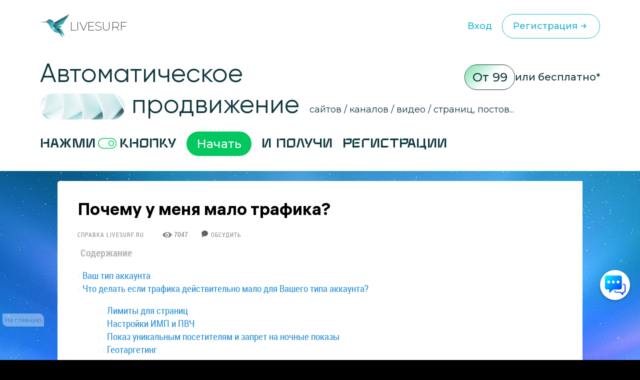

--- FILE ---
content_type: text/html; charset=UTF-8
request_url: https://livesurf.ru/spravka/5960-pochemu-u-menya-malo-trafika.html
body_size: 27822
content:
<!DOCTYPE html>
<html xmlns="http://www.w3.org/1999/xhtml">
  <head>
    <meta http-equiv="Accept-CH" content="Sec-CH-UA, Sec-CH-Bitness, Sec-CH-UA-Mobile, Sec-CH-UA-Arch, Sec-CH-UA-Bitness, Sec-CH-UA-Full-Version, Sec-CH-UA-Full-Version-List, Sec-CH-UA-Model, Sec-CH-UA-WoW64, Sec-CH-UA-Form-Factor, Sec-CH-UA-Platform, Sec-CH-UA-Platform-Version, Device-Memory, DPR, Viewport-Width, Viewport-Height, Downlink, ETC, RTT, Rtt, Save-Data, Sec-CH-Prefers-Color-Scheme, Sec-CH-Prefers-Reduced-Motion, Sec-CH-Prefers-Contrast, Sec-CH-Prefers-Reduced-Data, Sec-CH-Forced-Colors, sec-ch-width, sec-ch-height, sec-ch-dpr, sec-ch-etc, sec-ch-rtt, sec-ch-Downlink, sec-ch-device-memory, width, height" />
    <meta http-equiv="Critical-CH" content="Sec-CH-UA, Sec-CH-Bitness, Sec-CH-UA-Mobile, Sec-CH-UA-Arch, Sec-CH-UA-Bitness, Sec-CH-UA-Full-Version, Sec-CH-UA-Full-Version-List, Sec-CH-UA-Model, Sec-CH-UA-WoW64, Sec-CH-UA-Form-Factor, Sec-CH-UA-Platform, Sec-CH-UA-Platform-Version, Device-Memory, DPR, Viewport-Width, Viewport-Height, Downlink, ETC, RTT, Rtt, Save-Data, Sec-CH-Prefers-Color-Scheme, Sec-CH-Prefers-Reduced-Motion, Sec-CH-Prefers-Contrast, Sec-CH-Prefers-Reduced-Data, Sec-CH-Forced-Colors, sec-ch-width, sec-ch-height, sec-ch-dpr, sec-ch-etc, sec-ch-rtt, sec-ch-Downlink, sec-ch-device-memory, width, height" /> 
    <meta http-equiv="Content-Type" content="text/html; charset=utf-8" />
<title>Почему у меня мало трафика? &raquo; Бесплатный автоматический сервис раскрутки и продвижения сайтов, обмен трафиком и улучшение SEO</title>
<meta name="description" content="В первую очередь нужно понимать, что количество посещений зависит от типа аккаунта. В нашей системе есть 3 вида типов аккаунта: первый - минимальный, на нем в среднем можно получать до 1000" />
<meta name="robots" content="all" />

<link rel="canonical" href="https://livesurf.ru/spravka/5960-pochemu-u-menya-malo-trafika.html" />

    <link rel="shortcut icon" href="/favicon.ico" type="image/x-icon" />
    <meta name="viewport" content="initial-scale=1.0, width=device-width, user-scalable=yes, minimum-scale=1.0, maximum-scale=2.0">
    <meta name="title" content="Почему у меня мало трафика? &raquo; Бесплатный автоматический сервис раскрутки и продвижения сайтов, обмен трафиком и улучшение SEO" />
    <meta property="og:url" content="https://livesurf.ru/spravka/5960-pochemu-u-menya-malo-trafika.html" />
    <meta property="og:site_name" content="LIVEsurf" />
    <meta property="og:title" content="Почему у меня мало трафика? &raquo; Бесплатный автоматический сервис раскрутки и продвижения сайтов, обмен трафиком и улучшение SEO" />
    <meta property="og:type" content="website">
    <meta property="og:description" content="Автоматическое управление поведенческими факторами и стабильный поток посещений на Ваш сайт." />
    <meta property="og:image" content="https://livesurf.ru/news_images/684-defce3ff301685d1630a62b5fa874248.png" />
    <link rel="https://livesurf.ru/news_images/684-defce3ff301685d1630a62b5fa874248.png">
    <meta itemprop="name" content="Почему у меня мало трафика? &raquo; Бесплатный автоматический сервис раскрутки и продвижения сайтов, обмен трафиком и улучшение SEO">
    <meta itemprop="description" content="Автоматическое управление поведенческими факторами и стабильный поток посещений на Ваш сайт.">
    <meta name="viewport" content="width=device-width">
    <link rel="preconnect" href="https://fonts.googleapis.com">
    <link rel="preconnect" href="https://fonts.gstatic.com" crossorigin>
    <link href="https://fonts.googleapis.com/css2?family=Montserrat:ital,wght@0,100..900;1,100..900&display=swap" rel="stylesheet">
    <link rel="stylesheet" href="/templates/live/surf/promo4/css/fancybox.css">

    <script src="https://ajax.googleapis.com/ajax/libs/jquery/3.7.1/jquery.min.js"></script>
    <script async src="/templates/live/surf/promo4/js/fancybox.umd.js"></script>

    <script>
      (function(f, b) {
        if (!b.__SV) {
          var e, g, i, h;
          window.mixpanel = b;
          b._i = [];
          b.init = function(e, f, c) {
            function g(a, d) {
              var b = d.split(".");
              2 == b.length && (a = a[b[0]], d = b[1]);
              a[d] = function() {
                a.push([d].concat(Array.prototype.slice.call(arguments, 0)))
              }
            }
            var a = b;
            "undefined" !== typeof c ? a = b[c] = [] : c = "mixpanel";
            a.people = a.people || [];
            a.toString = function(a) {
              var d = "mixpanel";
              "mixpanel" !== c && (d += "." + c);
              a || (d += " (stub)");
              return d
            };
            a.people.toString = function() {
              return a.toString(1) + ".people (stub)"
            };
            i = "disable time_event track track_pageview track_links track_forms track_with_groups add_group set_group remove_group register register_once alias unregister identify name_tag set_config reset opt_in_tracking opt_out_tracking has_opted_in_tracking has_opted_out_tracking clear_opt_in_out_tracking start_batch_senders people.set people.set_once people.unset people.increment people.append people.union people.track_charge people.clear_charges people.delete_user people.remove".split(" ");
            for (h = 0; h < i.length; h++) g(a, i[h]);
            var j = "set set_once union unset remove delete".split(" ");
            a.get_group = function() {
              function b(c) {
                d[c] = function() {
                  call2_args = arguments;
                  call2 = [c].concat(Array.prototype.slice.call(call2_args, 0));
                  a.push([e, call2])
                }
              }
              for (var d = {}, e = ["get_group"].concat(Array.prototype.slice.call(arguments, 0)), c = 0; c < j.length; c++) b(j[c]);
              return d
            };
            b._i.push([e, f, c])
          };
          b.__SV = 1.2;
          e = f.createElement("script");
          e.type = "text/javascript";
          e.async = !0;
          e.src = "undefined" !== typeof MIXPANEL_CUSTOM_LIB_URL ? MIXPANEL_CUSTOM_LIB_URL : "file:" === f.location.protocol && "//cdn.mxpnl.com/libs/mixpanel-2-latest.min.js".match(/^\/\//) ? "https://cdn.mxpnl.com/libs/mixpanel-2-latest.min.js" : "//cdn.mxpnl.com/libs/mixpanel-2-latest.min.js";
          g = f.getElementsByTagName("script")[0];
          g.parentNode.insertBefore(e, g)
        }
      })(document, window.mixpanel || []);
      mixpanel.init("d6f47f82cfc5144af1c6bb8404d75a4c", {
        batch_requests: true
      })
    </script>
    <script async src="https://cdnjs.cloudflare.com/ajax/libs/mobile-detect/1.4.3/mobile-detect.min.js"></script>
    <script src="https://js.hcaptcha.com/1/api.js" async defer></script>
    <meta property="relap:article" content="false">

    <link rel="stylesheet" href="/templates/live/css/style.css?ver=4">
    <link rel="stylesheet" href="/templates/live/css/new_styles.css?ver=43">
    <link rel="stylesheet" href="/templates/live/css/new_styles_main.css?ver=4">
    <link rel="stylesheet" href="/templates/live/css/new_style_nologin.css?ver=2">
    <link rel="stylesheet" type="text/css" href="/templates/live/surf/promo4/css/main_nologin_internal.css?v1">
    <link rel="stylesheet" type="text/css" href="/templates/live/surf/promo4/css/style.css?v5">
    <script src="/templates/live/surf/promo4/js/app.js?v4"></script>
    <script type="text/javascript" src="/templates/live/js/ce.js"></script>
    <script type="text/javascript" src="/templates/live/js/notification.js"></script> 
  </head>
  <body class="nologin" onkeypress="ctrlEnter(event);"> 
    
    <header class="header">
        <div class="container">
            <div class="header_wrapper">
                <a href="/" class="heade_logo">
                    <img src="/templates/live/surf/promo4/img/logo.png" alt="" loading="lazy">
                    LiVeSurf
                </a>
                <div class="header_links">
            <!--  <div class="header_language">
                        <div class="header_language-current">
                          <img src="/templates/live/surf/promo4/img/language1.jpg" alt="">  RU
                            <img src="/templates/live/surf/promo4/img/arrow_down.svg" alt="" loading="lazy">
                        </div>
                        <ul class="header_language-list">
                            <li><a href=""><img src="/templates/live/surf/promo4/img/language2.jpg" alt=""> ENG</a></li>
                            <li><a href=""><img src="/templates/live/surf/promo4/img/language3.jpg" alt=""> UKR</a></li>
                        </ul>
                    </div> -->
                    <a href="/enter" class="header_log">Вход</a>
                    <a href="/promo"  class="header_reg">Регистрация
                        <svg width="24" height="24" viewBox="0 0 24 24" fill="none" xmlns="http://www.w3.org/2000/svg">
                            <path d="M13 16L16.2929 12.7071C16.6834 12.3166 16.6834 11.6834 16.2929 11.2929L13 8M16 12H7" stroke="#1BB3CA" stroke-width="1.5" stroke-linecap="round"/>
                        </svg>                            
                    </a>
                </div>
                <div class="header_menu">
                    <div class="header_menu-drop">
                        <ul>
                          <li><a href="/enter">Вход</a></li>
                          <li><a href="/promo">Регистрация</a></li>
                          <li class="divider"></li>
                          <li><a href="/support">Поддержка</a></li>
                          <li><a href="/api_documentation.html">API</a></li>
                        </ul>
                    </div>
                </div>
                <div class="header_inner">
                    <ul class="menu">
                        <li><a href="#trafik">Типы трафика</a></li>
                        <li><a href="#social">Крауд маркетинг и соц сигналы</a></li>
                        <li><a href="#tasks">Ручные задачи, регистрации</a></li>
                        <li><a href="#works">Результаты работы</a></li>
                        <li><a href="#subscribe">Увеличение посещаемости и конверсии</a></li>
                        <li><a href="#panel">Панель управления</a></li>
                        <li><a href="#geography">География</a></li>
                        <li><a href="#audience">Аудитория проекта</a></li>
                        <li><a href="#why">О системе</a></li>
                        <li><a href="#faq">Часто задаваемые вопросы</a></li>
                        <li><a href="#price">Стоимость</a></li>
                    </ul>
                    <div class="header_inner-messages">
                        <a href="https://t.me/Livesurf" class="header_inner-message"><img src="/templates/live/surf/promo4/img/telegram.svg" alt="" loading="lazy"></a>
                        <a href="https://vk.com/livesurfru" class="header_inner-message"><img src="/templates/live/surf/promo4/img/footer_message2.svg" alt="" loading="lazy"></a>
                        <a href="https://facebook.com/livesurfru" class="header_inner-message"><img src="/templates/live/surf/promo4/img/facebook.svg" alt="" loading="lazy"></a>
                        <a href="https://www.youtube.com/c/LIVEsurf-official" class="header_inner-message"><img src="/templates/live/surf/promo4/img/youtube.svg" alt="" loading="lazy"></a>
                        <a href="https://instagram.com/livesurf_ru" class="header_inner-message"><img src="/templates/live/surf/promo4/img/instagram.svg" alt="" loading="lazy"></a>
                        <a href="https://twitter.com/LIVESURF_ru/" class="header_inner-message"><img src="/templates/live/surf/promo4/img/twitter.svg" alt="" loading="lazy"></a>
                    </div>
                </div>
            </div>
        </div>
    </header>

        <section id="main" class="main">
        <div class="container">
            <div class="main_info">
                <div class="main_top">
                    <div class="top_title">Автоматическое  <br><img src="/templates/live/surf/promo4/img/main_title-img.png" alt="" loading="lazy">
                        продвижение</div>
                    <div class="main_text">сайтов / каналов / видео / страниц, постов...</div>
                    <div class="main_price">
                        <span>От 99</span> или бесплатно*
                    </div>
                </div>
                <div class="main_inner">
                    Нажми <img src="/templates/live/surf/promo4/img/main_inner.svg" alt="" loading="lazy"> кнопку  <a href="/#popup_reg" target="_blank" class="main_inner-btn">Начать</a> И получи 
                    <div class="main_inner-items">
                        <div class="main_inner-item active">Активность на страницах</div>
                        <div class="main_inner-item">посещения </div>
                        <div class="main_inner-item">просмотры </div>
                        <div class="main_inner-item">регистрации</div>
                        <div class="main_inner-item">рефералов</div>
                        <div class="main_inner-item">отзывы </div>
                        <div class="main_inner-item">упоминания</div>
                        <div class="main_inner-item">активность на страницах </div>
                        <div class="main_inner-item">активность в соц. сетях </div>
                        <div class="main_inner-item">зрители видео</div>
                        <div class="main_inner-item">поведение на страницах</div>
                        <div class="main_inner-item">переходы по ссылкам</div>
                        <div class="main_inner-item">мотивированные лиды</div>
                    </div> 
                </div>
            </div>
        </div>
    </section>


    <div class="mainbg">
      <div style="height:20px"></div>

      <div class="main-wrapper">
        <div class="main-content-wrapper">
          <div class="main-content">
            <script src="https://ajax.googleapis.com/ajax/libs/jquery/1.12.4/jquery.min.js"></script> 
						<div id='dle-info'></div> 
						<div id='dle-content'><script src="https://yastatic.net/share2/share.js"></script>
<script type="text/javascript" src="/templates/live/js/jquery.cookie.js"></script>
<link rel="stylesheet" type="text/css" href="/templates/live/css/article.css?v=1" />

<style>
.ya-share2__list.ya-share2__list_direction_horizontal {
	padding-left: 0px;
}
.post-top-ad {
    margin-top: 30px;
    margin-bottom: 40px;
}

.post-top-ad .yad {
    background-image: url(/templates/live/images/yad.png);
    width: 104px;
    height: 18px;
    margin-bottom: 9px;
}

.post-top-ad .main-ad:before {
    content: "";
    width: 4px;
    height: 100%;
    position: absolute;
    left: -11px;
    top: 0px;
    background-color: #ff0000;
}

.post-top-ad .main-ad {
    display: block !important;
    max-width: 600px;
    width: auto;
    border: 1px dashed #e3e3e3;
    position: relative;
    padding: 10px 10px;
}

.post-top-ad .main-ad a {
    display: inline-block;
    border-bottom: 0px;
    line-height: 21px;
}

.post-top-ad .main-ad a:hover {
    text-decoration: underline;
}

.post article .this-topic {
    font-family: "PT Serif Caption", Georgia, serif;
    font-size: 30px;
    display: inline-flex;
    width: 100%;
    line-height: 60px;
    margin-top: 20px;
    margin-bottom: 20px;
}

.post article .this-topic:after {
    content: "";
}

.post article .this-topic img {
    float: left;
    margin-right: 20px;
    width: 64px;
    height: 64px !important;
}

@media screen and (max-width: 700px) {
    .post article .this-topic {
        font-size: 25px;
        line-height: 46px;
    }
    .post article .this-topic img {
        width: 48px;
        height: 48px !important;
    }
}

@media screen and (max-width: 600px) {
    .post article .this-topic {
        font-size: 20px;
        line-height: 30px;
    }
    .post article .this-topic img {
        width: 32px;
        height: 32px !important;
    }
}

@media screen and (max-width: 400px) {
    .post article .this-topic {
        font-size: 16px;
        line-height: 22px;
    }
    .post article .this-topic img {
        width: 24px;
        height: 24px !important;
    }
}
</style>


<div class="progresss" style="">
</div>


<div class="post-main-w">
   <div class="post-main">
      <div class="post" itemscope="" itemtype="http://schema.org/Article">
         <div class="post-head">
            
            
            <noindex>
               <!--<div class="post-intro banner">
                  <p>
                    <a href="https://livesurf.ru/download.html" target="_blank">
<img src="https://livesurf.ru/news_images/339-87e8695ba4635a214bff04a57c2f3330.gif">
</a>
<br>
                  </p>
                  </div>-->
            </noindex>
            
            
            <h1 itemprop="name">Почему у меня мало трафика? <img class="mobile-v" src="/templates/live/images/mobile-v.png" /></h1>
			<div class="post-infopanel-w">
               <div class="post-infopanel" style="">
                  
                  <div class="post-infopanel-category">
                     <a href="https://livesurf.ru/spravka/">Справка LIVEsurf.ru</a> &nbsp; &nbsp; &nbsp;
                  </div>
                  <div class="post-infopanel-infoline">
                     <div class="post-hits"> <i class="icon-eye"></i><span id="hitsCount">7047  &nbsp; &nbsp;  &nbsp; &nbsp; <img src="/templates/live/images/comment.png"> &nbsp;<a href="#comment"><span style="font-size: 12px;">Обсудить</span></a> </span>
                     </div>
                  </div>
               </div>
            </div>
         </div>
         
         <div class="post-main">
         </div>
         <div class="post-main-w" >
         <div class="post-shares" id="first-share" style="display: none;">
         </div>
         <div itemprop="description">
            <style>
               #news-id-7351 table {
                  border: none;
               }
               #news-id-7351 table td {
                  border: none;
               }
            </style>
            <article id="news-id-5960">
				<!--
				   
				   <div class="post-top-ad">
					  <div class="yad"></div>
					  <div class="main-ad">
						 <div style="    line-height: 26px;">
Получите ПОДАРОК  –   <a href="/promo/?utm_source=livesurf&utm_campaign=stati&utm_content=text1" rel="nofollow" target="_blank"> 300 посетителей</a>  для раскрутки вашего сайта или видео</div>
					  </div>
				   </div>
				   
			   -->

               
		<div id="toc_container" class="no_bullets">
			<p class="toc_title">
				<strong>Содержание</strong>
			</p>
			<ul class="toc_list"><li><a href='#ebsh-s-buubb_1'><span class='toc_number toc_depth_1'>1</span> Ваш тип аккаунта</a></li><li><a href='#ch-lncb-nyocs-byesub-lnyoesnc-ibc-lcya-ebshni-sb-buubb_2'><span class='toc_number toc_depth_1'>2</span> Что делать если трафика действительно мало для Вашего типа аккаунта?</a><ul><li><a href='#csis-lcya-yobs_2_1'><span class='toc_number toc_depth_2'>2.1</span> Лимиты для страниц</a><li><a href='#byous-si-s-ech_2_2'><span class='toc_number toc_depth_2'>2.2</span> Настройки ИМП и ПВЧ</a><li><a href='#ubp-subci-yonsncyai-s-pbn-b-yin-ubp_2_3'><span class='toc_number toc_depth_2'>2.3</span> Показ уникальным посетителям и запрет на ночные показы</a><li><a href='#inbinsi_2_4'><span class='toc_number toc_depth_2'>2.4</span> Геотаргетинг</a></ul></li><li><a href='#cb-lnyoes_3'><span class='toc_number toc_depth_1'>3</span> План действий</a></li>	</ul>
		</div>
		<h2 id='ebsh-s-buubb_1'>Ваш тип аккаунта</h2>
<p>В первую очередь нужно понимать, что</p>
					
						<div class="mobile-banner banner_mobile">
							
						</div>
					
<p><blockquote class='green'>Количество посещений зависит от типа аккаунта.<br />  </blockquote></p>
<p><img alt="" src="https://livesurf.ru/news_images/684-defce3ff301685d1630a62b5fa874248.png" style="float:right; height:105px; margin:20px; width:163px" />В нашей системе есть <a href="https://livesurf.ru/accounts/" target="_blank">3 вида типов аккаунта</a>:</p>
<ul>  	<li><strong>Минимум</strong>, на нем в среднем можно получать до 600 просмотров для одной рекламируемой ссылки в сутки.</li>  	<li><strong>PRO</strong>, имея PRO аккаунт в системе можно получать в районе 3000 посещений в сутки для одной страницы.</li>  	<li><strong>VIP</strong> &nbsp;Максимальное количество трафика можно получить на VIP аккаунте. В среднем 10000 посетителей для одной ссылки в сутки, без ограничения трафика, то есть без использования сложного геотаргетинга, уникальных просмотров и т.д.</li>  </ul>
<p><blockquote class='red'>Если Вам нужно, например 10000 посетителей, то на минимальном типе аккаунта, такое количество посещений не обеспечивается.</blockquote></p>
<h2 id='ch-lncb-nyocs-byesub-lnyoesnc-ibc-lcya-ebshni-sb-buubb_2'>Что делать если трафика действительно мало для Вашего типа аккаунта?</h2>
<p>В первую очередь, <strong>проверьте настройки ПВЧ и ИМП</strong>.</p>
<p>Возможно, у Вас стоит ПВЧ &ndash; 1, в таком случае, для сайта будет отправляться примерно 24-25 просмотров в сутки. Проверить настройки ПВЧ и ИМП , а также изменить их можно в настройках группы.</p>
<p><img alt="" src="https://livesurf.ru/news_images/2016-12-12_1839.png" style="height:351px; width:350px" /></p>
<h3 id='csis-lcya-yobs_2_1'>Лимиты для страниц</h3>
<p>Также необходимо проверить лимиты, возможно указан меньший лимит посещений, чем в нужно в данной задаче.</p>
<p>&nbsp;</p>
<h3 id='byous-si-s-ech_2_2'>Настройки ИМП и ПВЧ</h3>
<p>Лучшим решением будет определиться, сколько просмотров в сутки нужно для каждой ссылки и подобрать настройки.</p>
<p><blockquote class='green'><strong>ПВЧ</strong> - количество посещений в час; <strong>ИМП</strong> - интервал между посещениями (задаются в секундах)</blockquote></p>
<p>Сделать это просто: например Вам нужно 500 посещений в сутки для одной страницы. Делим это количество на 24 (количество часов в сутках ), получаем примерно значение 20, это <strong>нужный ПВЧ</strong>.</p>

				
               
					<div class="pc-banner">
						
					</div>
					<div class="mobile-banner">
						
					</div>
               

               
               
               

               <p><strong>Для расчета ИМП</strong> делим 3600 (количество секунд в часе на ПВЧ), в данном конкретном примере получаем 180.</p>
<p><img alt="" src="https://livesurf.ru/news_images/2016-12-12_1843.png" style="height:367px; width:350px" /></p>
<p>Таким образом, можно без труда настроить нужное количество трафика в сутки.</p>
<h3 id='ubp-subci-yonsncyai-s-pbn-b-yin-ubp_2_3'>Показ уникальным посетителям и запрет на ночные показы</h3>
<p><strong>Эти настройки ограничивают трафик</strong>. Например если установить показывать сайт только уникальным IP адресам, то количество посещений может снизиться. В совокупности с запретом на ночные показы, посещений становится ещё меньше.</p>
<p><blockquote class='yellow'>Таким образом, если <strong>трафика недостаточно</strong>, а все остальные пункты выполнены, то имеет смысл <strong>скорректировать данные настройки</strong>.</blockquote></p>
<p>Также существует нюанс, <strong>при выборе геотаргетинга и настроек ограничивающих показ сайта посещений может быть в разы меньше</strong>. О геотаргетинге речь пойдет в следующем пункте статьи.</p>
<h3 id='inbinsi_2_4'><img alt="" src="https://livesurf.ru/news_images/106-bd9f2cb5e3113ce50cfc05db1eecb35c.jpg" style="float:right; height:190px; margin-left:20px; margin-right:20px; width:190px" />Геотаргетинг</h3>
<p>Система Livesurf в первую очередь ориентирована на русскоязычных пользователей.</p>
<p>По этой причине <strong>в системе большинство трафика из России и стран СНГ</strong>.</p>
<p><blockquote class='red'>Трафика может быть в разы меньше, если установить настройку выбор стран, например США, страны Европейского союза. Или же показ в только одной стране.</blockquote></p>
<h2 id='cb-lnyoes_3'>План действий</h2>
<p>Из всего вышеперечисленного делаем вывод, что если для рекламируемых страниц мало трафика, то вот план действий по решению проблемы:</p>
<ul>  	<li>Проверить текущий <a href="https://livesurf.ru/accounts/" target="_blank">тип Вашего аккаунта</a>;</li>  	<li>Уточнить исчерпан ли <a href="https://livesurf.ru/wbs/auto/" target="_blank">общий суточный лимит</a>;</li>  	<li>Настроить <a href="https://livesurf.ru/" target="_blank">лимиты, ИМП и ПВЧ</a>, как написано выше.</li>  </ul>
<p>Но <strong>если у Вас есть все необходимые настройки, но трафика действительно мало</strong>, то пожалуйста, обратитесь в <a href="https://livesurf.ru/support" target="_blank">техническую поддержку</a> и Вам обязательно помогут.</p>
<p></p>

            </article>
            <div>
                              
			   
            
            
            <div class="post-top-ad">
               <div class="yad"></div>
               <div class="main-ad">
                  <div style="    line-height: 26px;">
Получите ПОДАРОК  –   <a href="/promo/?utm_source=livesurf&utm_campaign=stati&utm_content=text1" rel="nofollow" target="_blank"> 300 посетителей</a>  для раскрутки вашего сайта или видео</div>
               </div>
            </div>
            
            
            

            

            <div class="post-infopanel-bottom" style="float:right;">
               <div class="post-shares">
                  <!-- uSocial  скрипт в вверху-->
                  <!-- <div class="uSocial-Share" data-pid="104a5ac88c6c7ead62736251287ebcfd" data-type="share" data-options="round-rect,style1,default,absolute,horizontal,size32,eachCounter0,counter0" data-social="vk,fb,twi,telegram,ok,email" data-mobile="vi,wa,sms"></div> -->
             <div 
               class="ya-share2" 
               data-shape="round" 
               data-services="vkontakte,facebook,odnoklassniki,telegram,twitter,viber,whatsapp,skype"
            ></div>
               </div>
            </div>

            <blockquote class="advice" style="    max-width: 367px;
               min-width: 250px;">
               <span class="vertical-strip"></span>С уважением, Настя Чехова<br>  <br>
               <div style="background: #2f92d5;
                  border-radius: .625rem;
                  color: #fff; width: fit-content;
                  padding: 3px 12px 3px 12px;"> Маркетолог </div>
            </blockquote>

            
            <br /><br /><br /><br />
            <div style="font-family: RobotoLight, Tahoma, sans-serif;">
               <b>ПОСМОТРИТЕ ВИДЕО</b> <span style="color:#ff003c">(ЭТО ВАЖНО):</span>
               <br />
               <div id="banner-video" style="width:100%;     max-height: 411px;">
                  <style>
                     #banner-video iframe {
                        width: 100%;
                        max-width: 560px;
                        height: auto;
                     }
                  </style>
                  


    <iframe width="560" height="315" src="https://www.youtube.com/embed/KkMJI0_m_aA?si=_a6VYslpYn6_OKXX" title="YouTube video player" frameborder="0" allow="accelerometer; autoplay; clipboard-write; encrypted-media; gyroscope; picture-in-picture; web-share" referrerpolicy="strict-origin-when-cross-origin" allowfullscreen></iframe>

               </div>
               <a href="/promo?utm_source=livesurf&utm_campaign=stati&utm_content=podvideo" target="_blank" rel="nofollow"><img src="/templates/live/images/regafree.gif" style=" width: 240px;"></a>
            </div>
            <br /><br /><br />
            
            </div>

            

         </div>

         <script>
            if ( $( "#toc_container" ).length ) {
                $('#first-share').insertAfter('#toc_container').show();
            }

            $(document).ready(function(){

            $( window ).resize(function() {
                bannerMove();
            });
            $(window).scroll(function(){
                bannerMove();
            });

            });
            function bannerMove(){
            var shift = $('.post-main-w').offset().top - $(window).scrollTop();
                if(shift > 0){
                    if($('.post-sidebar .b-adv').hasClass("fixed")){
                        $('.post-sidebar .b-adv').removeClass('fixed');
                    }
                }else{

                    if(($('.post article').offset().top + $('.post article').height()) - ($(window).scrollTop() + $('.post-sidebar .b-adv').height()) <= 0){
                        if($('.post-sidebar .b-adv').hasClass("fixed")){
                            $('.post-sidebar .b-adv').removeClass('fixed').addClass('absolute');
                        }
                        $('.post-sidebar .b-adv').css({top:(($('.post article').offset().top + $('.post article').height())-$('.post-sidebar .b-adv').height())+'px'});
                    }else{
                        if($('.post-sidebar .b-adv').hasClass("absolute")){
                            $('.post-sidebar .b-adv').removeClass('absolute').css({top:'0px'});
                        }
                        if(!$('.post-sidebar .b-adv').hasClass("fixed")){
                            $('.post-sidebar .b-adv').addClass('fixed');
                        }
                    }

                }
            }
         </script>

         <div class="post-call">
            <i class="icon-mail"></i>
         </div>

         
      </div>

      

      <div style="clear:both;"></div>
   </div>
</div>
</div>
<div class="post-sidebar">
   <div class="post-sidebar-top bottom-space" style="">

      
      <noindex>
         <div class="b-adv">
            <div class="b-adv-240x400">
               <div class="b-adv-240x400-wrapper">
                  <div style="width: 240px; height: 500px;">
				  
						<script type="text/javascript">

						setTimeout(function() {
						   document.getElementById('hideBlock').style.display = 'block';
						}, 10000);
						</script>
						
						<style>

						.hide_block2 {
						  display: none;
						   width: 200px;
						   height: 120px;
						   transition: 6s;
						}
						</style>

						<div class="hide_block2" id='hideBlock'>
						
							 
							 <br><div style="    font-size: 13px; color: #111;">Поделиться в соц. сетях</div> <br>
	<script type="text/javascript">(function(w,doc) {if (!w.__utlWdgt ) {    w.__utlWdgt = true;    var d = doc, s = d.createElement('script'), g = 'getElementsByTagName';    s.type = 'text/javascript'; s.charset='UTF-8'; s.async = true;    s.src = ('https:' == w.location.protocol ? 'https' : 'http')  + '://w.uptolike.com/widgets/v1/uptolike.js';    var h=d[g]('body')[0];    h.appendChild(s);}})(window,document);</script>
	<div data-background-alpha="0.0" data-buttons-color="#ffffff" data-counter-background-color="#ffffff" data-share-counter-size="15" data-top-button="false" data-share-counter-type="disable" data-share-style="13" data-mode="share" data-like-text-enable="false" data-mobile-view="true" data-icon-color="#ffffff" data-orientation="horizontal" data-text-color="#000000" data-share-shape="round-rectangle" data-sn-ids="vk.ok.fb.tw.gp." data-share-size="40" data-background-color="#ffffff" data-preview-mobile="false" data-mobile-sn-ids="fb.vk.tw.wh.ok.gp." data-pid="1395019" data-counter-background-alpha="1.0" data-following-enable="false" data-exclude-show-more="true" data-selection-enable="false" class="uptolike-buttons" ></div>
		
<br><br>
<br>
<div style="    font-size: 13px; color: #111; float: right;    margin-right: 10px;">* Реклама</div>
<br>

<a href="https://livesurf.ru/?utm_source=livesurf&utm_campaign=stati&utm_content=b1" target="_blank" rel="nofollow">

<img src="https://livesurf.ru/news_images/914-03d25611faf7d1159e138ed8382d4e72.gif">

</a>

<br><br><br><br><div style="    font-size: 14px; color: #111;">Что еще почитать?</div><br>

<a href="https://livesurf.ru/poseshhaemost-sajta/2017-besplatnaya-nakrutka-poseshhaemosti-sajta-legalnym-i-nelegalnym-sposobom.html" target="_blank">
<div>
<img style="width: 240px;" src="https://livesurf.ru/news_images/105-3b0c80dde8b21915a4951060a6dd1a26.jpg" >
<br><br><div style="    font-size: 16px;">
Накрутка посещений на сайт</div>
</div>
</a>
							 
							 
						
						</div>
					
                     
                  </div>
               </div>
            </div>
         </div>
      </noindex>
      

   </div>
</div>


<br /><br />
<style>
/* ==================== Рейтинг статьи */
#ratig-layer {
    display: inline-block;
    width: auto;
    margin: 20px;
    box-sizing: border-box;
    max-width: 100%;
}
.rating {
	color: #555555;
	font-size: 14px;		/* ! */
	font-family: tahoma;	/* ! */
	width: 85px;
	height: 16px;
}
.unit-rating {
	list-style: none !important;
	margin: 0px;
	padding: 0px;
	width: 85px;
	height: 16px;
	position: relative;
	background-image: url(/templates/live/images/rating.gif);
	background-position: top left;
	background-repeat: repeat-x;
	margin-bottom: 0px;
}
.unit-rating li {
	text-indent: -90000px;
	padding: 0px;
	margin: 0px;
	float: left;
}
.unit-rating li a {
	display: block;
	width: 17px;
	height: 16px;
	text-decoration: none;
	text-indent: -9000px;
	z-index: 17;
	position: absolute;
	padding: 0px;
}
.unit-rating li a:hover {
	background-image: url(/templates/live/images/rating.gif);
	background-position: left center;
	z-index: 2;
	left: 0px;
}
.unit-rating a.r1-unit { left: 0px; }
.unit-rating a.r1-unit:hover { width: 17px; }
.unit-rating a.r2-unit { left: 17px; }
.unit-rating a.r2-unit:hover { width: 34px; }
.unit-rating a.r3-unit { left: 34px; }
.unit-rating a.r3-unit:hover { width: 51px; }
.unit-rating a.r4-unit { left: 51px; }	
.unit-rating a.r4-unit:hover { width: 68px; }
.unit-rating a.r5-unit { left: 68px; }
.unit-rating a.r5-unit:hover { width: 85px; }
.unit-rating li.current-rating {
	background-image: url(/templates/live/images/rating.gif);
	background-position: left bottom;
	position: absolute;
	height: 16px;
	display: block;
	text-indent: -9000px;
	z-index: 1;
}

</style>
<div id='ratig-layer'><div class="rating" style="float:left;">
		<ul class="unit-rating">
		<li class="current-rating" style="width:85px;">85</li>
		<li><a href="#" title="Плохо" class="r1-unit" onclick="doRate('1', '5960'); return false;">1</a></li>
		<li><a href="#" title="Приемлемо" class="r2-unit" onclick="doRate('2', '5960'); return false;">2</a></li>
		<li><a href="#" title="Средне" class="r3-unit" onclick="doRate('3', '5960'); return false;">3</a></li>
		<li><a href="#" title="Хорошо" class="r4-unit" onclick="doRate('4', '5960'); return false;">4</a></li>
		<li><a href="#" title="Отлично" class="r5-unit" onclick="doRate('5', '5960'); return false;">5</a></li>
		</ul>
</div><div class="rating" style="float:left; padding-top:2px;">&nbsp;(голосов: 1)</div></div>

<br />
		
<div id="comment"></div>
<div style="margin: 20px;">
   <br />
   <span style="font-size:25px;    color: #4c4c4c;">Комментарии:        </span>
   <br /><br />
   <div id="disqus_thread"></div>
   <script>
      /**
      *  RECOMMENDED CONFIGURATION VARIABLES: EDIT AND UNCOMMENT THE SECTION BELOW TO INSERT DYNAMIC VALUES FROM YOUR PLATFORM OR CMS.
      *  LEARN WHY DEFINING THESE VARIABLES IS IMPORTANT: https://disqus.com/admin/universalcode/#configuration-variables*/
      /*
      var disqus_config = function () {
      this.page.url = PAGE_URL;  // Replace PAGE_URL with your page's canonical URL variable
      this.page.identifier = PAGE_IDENTIFIER; // Replace PAGE_IDENTIFIER with your page's unique identifier variable
      };
      */
      (function() { // DON'T EDIT BELOW THIS LINE
      var d = document, s = d.createElement('script');
      s.src = 'https://livesurf.disqus.com/embed.js';
      s.setAttribute('data-timestamp', +new Date());
      (d.head || d.body).appendChild(s);
      })();
   </script>
   <script id="dsq-count-scr" src="//livesurf.disqus.com/count.js" async></script>
</div>

<div class="post">
   
   
   <noindex>
      <div class="article-bottom-banner">
         
      </div>
   </noindex>
   
   
   <!-- <div class="article-tree-column">
      <div class="col" style="text-align: unset;   width: 100%;">
         <div class="inside-col">
            <a href="https://vk.com/livesurfru" target="_blank" rel="nofollow">
            <img src="/templates/live/images/vk.gif">
            </a>
         </div>
         <div class="inside-col">
            <a href="https://facebook.com/livesurfru" target="_blank" rel="nofollow">
            <img src="/templates/live/images/fb.gif">
            </a>
         </div>
      </div>
   </div> -->
   <div class="article-tree-column">
      
      <div class="col">
         <div class="inside-col">
            <a href="/promo?utm_source=livesurf&utm_campaign=stati&utm_content=ays" rel="nofollow" target="_blank">
            <img src="/templates/live/images/pro-st.gif">
            </a>
         </div>
      </div>
      
      <div class="col">
         <div class="inside-col">
            <div style="font-size: 16px; font-weight: bold; padding-bottom: 0px;  color: #4c4c4c;">Нашли ошибку в тексте? <br><br></div>
            <div style="font-size: 14px;  color: #4c4c4c;">
               Выделите фрагмент с ошибкой. <br>
               Нажмите<br><br>
            </div>
            <img src="/templates/live/images/ctrl.png">
         </div>
      </div>
   </div>
   <br /><br />
</div>
<div style="clear:both;">
   <br /><br />
</div>

<!--    <script type="text/javascript">
   $(function() {
    var offset = $("#fixed").offset();
    var topPadding = 15;
    $(window).scroll(function() {
        if ($(window).scrollTop() > offset.top) {
            $("#fixed").stop().animate({marginTop: $(window).scrollTop() - offset.top + topPadding});
        }
        else {$("#fixed").stop().animate({marginTop: 0});};});
   });
   </script>
   -->
<style type="text/css">
   #fixed {
   position: absolute;
   top: 0;
   padding-top:265px;
   margin-left: -110px;
   }
   #fx {
   background:#FFF;
   opacity:0.4;
   padding:5px 5px 5px 5px;
   border-radius: 0 10px 0 10px;
   }
   #fixed a:hover #fx {
   opacity:1;
   background:#09F;
   color:#FFF;
   text-decoration:none;
   }
</style>
<div id="fixed">
   <a href="/?utm_source=livesurf&utm_campaign=stati&utm_content=naglavnuy" rel="nofollow">
      <div id="fx">На главную</div>
   </a>
</div>



<noindex>
   <div class="post-banner" style="display: none;" data-subscribe="email">
      <div class="post-banner-button" style="text-align: center;">
         
         
         <a href="https://livesurf.ru/news/7236-vstupajte-v-nash-telegram-kanal.html" target="_blank">
<img src="https://livesurf.ru/news_images/507-49afeccaa4fa9775a8aa6948aed52b54.png">
</a>
<br>
         
      </div>
      <script>
         $(function(){

         setTimeout(function(){
         var ctm = $.cookie('subscribe');
         var btm = $.cookie('banner');
         ctm = true;
         if(typeof(ctm) !== "undefined" && typeof(btm) === "undefined"){
            $('.post-banner').show().addClass('visible');
         }
         }, 15000);

         $('.post-banner-close').on('click', function(){
                 bannerHide();
         $.cookie('banner', 'hide', { expires: 1, path: '/' });
                 return false;
             });

         function bannerHide(){
         $('.post-banner').removeClass('visible').addClass('hidden');
         setTimeout(function(){
         panel.remove();
         }, 400);
         }
         });


      </script>
      <div class="post-banner-close"></div>
      <style>
         #intercom-container .intercom-launcher { bottom: 120px !important; }
      </style>
   </div>
</noindex>


<script type="text/javascript">
   //<![CDATA[
   function addLink() {
   var body_element = document.getElementsByTagName('body')[0];
   var selection = document.getSelection();
   var pagelink = "<p>Источник: <a href='"+document.location.href+"'>"+document.location.href+"</a></p>";
   var copytext = selection + pagelink;
   var newdiv = document.createElement('div');
   body_element.appendChild(newdiv);
   newdiv.innerHTML = copytext;
   selection.selectAllChildren(newdiv);
   window.setTimeout( function() {
   body_element.removeChild(newdiv);
   }, 0);
   }
   document.oncopy = addLink;
   //]]>
</script>


<script>
  (function(containerClass) {
      function progressBar(containerClass) {
        let re = /()/i;

        if (location.pathname.match(re)) {
            let pB_lastCall,
            pB_timeoutId,
            pB_interval = 100,
            containerId = "pbHeader";

            createProgressBarContainer();

            $(window).scroll(function () {
                let pB_now = new Date().getTime();
                if (pB_lastCall && pB_now < pB_lastCall + pB_interval) {
                    clearTimeout(pB_timeoutId);
                    pB_timeoutId = setTimeout(function () {
                        pB_lastCall = pB_now;
                        setProgressBarWidth(containerId);
                    }, pB_interval - (pB_now - pB_lastCall));
                } else {
                    pB_lastCall = pB_now;
                    setProgressBarWidth(containerId);
                }
            });

            function createProgressBarContainer() {
                let container = document.body.querySelector(`.${containerClass}`);
                container.insertAdjacentHTML("beforeend", `
                    <div id="${containerId}">
                        <div class="progBarContainer" style="position: fixed;top: 0;left: 0;width: 100%;">
                            <div class="progBarContainer__indicator" style="background: rgb(252, 44, 56); height: 2px; top: 80px; width: 0%;"></div>
                        </div>
                    </div>
                `);
            }

            function setProgressBarWidth(containerId) {
                let pB_windowScrollTop = $(window).scrollTop(),
                pB_docHeight = $(document).height(),
                pB_winHeight = $(window).height();
                pB_scrollPercent = (pB_windowScrollTop / (pB_docHeight - pB_winHeight)) * 100;
                $(".progBarContainer__indicator").css("width", pB_scrollPercent + "%");
            }
        }
    }
    progressBar(containerClass);
  }("progresss"));
</script>


</div>
          </div>
        </div>
      </div> 
			 
			 
			<div id="callback" class="white-popup-block mfp-hide">
        <div class="c-text">
          <img src="/templates/live/images/callback-text2.png" />
        </div>
        <div class="c-title"> Введите: </div>
        <form method="POST" action="/promo/?utm_source=livesurf&utm_campaign=stati&utm_content=b-pop1">
          <div class="c-fields">
            <div class="field">
              <input type="text" placeholder="Адрес сайта ..." name="url" />
              <div style="clear: both;"></div>
              <div class="c-text">* Страницы\блога и т.п.</div>
            </div>
            <div class="field">
              <input type="email" placeholder="Ваша почта ..." name="email" />
              <div style="clear: both;"></div>
              <div class="c-text">* Для получения статистики</div>
            </div>
            <div class="field">
              <input type="submit" value="" />
              <div style="clear: both;"></div>
              <div class="c-text">Нажмите</div>
            </div>
          </div>
          <input type="text" style="display: none" name="phone" value="17" />
          <input type="text" style="display: none" name="password" value="" />
          <input type="text" style="display: none" name="confirm-password" value="" />
          <input type="hidden" name="submit_reg" value="submit" />
          <input type="hidden" value="more" name="more">
          <input type="hidden" value="" name="codep">
          <input type="hidden" value="true" name="callback">
          <input type="hidden" value="b522cfd74cf74b3eda71796b89212534" name="token">
          <input type="hidden" name="timeElapsed" class="timeElapsed" />
        </form>
      </div>   
			 
	<!--		{hist_alert}-->
    </div>
    
     <script type="text/javascript" src="/templates/live/js/magnific-popup/jquery.magnific-popup.js"></script>
    <link rel="stylesheet" href="/templates/live/js/magnific-popup/magnific-popup.css">
    <script type="text/javascript" src="/templates/live/js/jquery.cookie.js"></script>
        
    <script>
      $(document).ready(function() {
        setTimeout(function() {
          var ctm = $.cookie('callback');
          if (typeof(ctm) == "undefined") {
            $.magnificPopup.open({
              items: {
                src: '#callback'
              },
              type: "inline",
              preloader: false,
              alignTop: false,
              overflowY: 'scroll',
              removalDelay: 300,
              focus: '#url',
              mainClass: 'mfp-fade',
              callbacks: {
                open: function() {},
                close: function() {}
              }
            });
            $.cookie('callback', 'hide', {
              expires: 1,
              path: '/'
            });
          }
        }, 20000);
        var currentMousePos = {
          x: -1,
          y: -1
        };
        $(document).mousemove(function(event) {
          currentMousePos.x = event.clientX;
          currentMousePos.y = event.clientY;
          if (currentMousePos.y < 10) {
            var ctm = $.cookie('callback');
            if (typeof(ctm) == "undefined") {
              $.magnificPopup.open({
                items: {
                  src: '#callback'
                },
                type: "inline",
                preloader: false,
                alignTop: false,
                overflowY: 'scroll',
                removalDelay: 300,
                focus: '#url',
                mainClass: 'mfp-fade',
                callbacks: {
                  open: function() {},
                  close: function() {}
                }
              });
              $.cookie('callback', 'hide', {
                expires: 1,
                path: '/'
              });
            }
          }
        });
      });
    </script>
		 

		<noindex>
<script>
    $(document).ready(function() {
        $('.to-top').click(function() {
            $("html:not(:animated),body:not(:animated)").animate({
                scrollTop: 0
            }, 1100);
        });
    });

    $(window).scroll(function(event) {
        if (screen.width >= 1280) {
            var st = $(this).scrollTop();
            if (st > 1100) {
                $('.to-top').fadeIn(500);
            } else {
                $('.to-top').fadeOut(1000);
            }
        }
    })
</script>
<div class="to-top">
    <div class="image"></div>
    <div class="text">Наверх</div>
</div>
</noindex>



    <footer class="footer">
        <div class="container">
            <div class="footer_wrapper">
                <div class="footer_info">
                    <div class="footer_subtitle">Заработать посещения для продвижения</div>
                    <div class="footer_apps">
                        <a href="/download.html" class="footer_app"><img src="/templates/live/surf/promo4/img/footer_app1.jpg" alt="" loading="lazy"></a>
                        <a href="/app_download.html" class="footer_app"><img src="/templates/live/surf/promo4/img/footer_app2.jpg" alt="" loading="lazy"></a>
                    </div>
                    <div class="footer_subtitle">Обмен \ выкуп трафика</div>
                    <div class="footer_apps">
                        <a href="/traffic-exchange" class="footer_app"><img src="/templates/live/surf/promo4/img/footer_app3.jpg" alt="" loading="lazy"></a>
                    </div>
                </div>
                <div class="footer_info">
                    <ul class="footer_info-menu">
                        <li><a href="/spravka" >Справка</a></li>
                        <li><a href="/compl" >Жалоба</a></li>
                        <li><a href="/feedback" >Поддержка  /  Связаться с нами</a></li>
                    </ul>
                    <ul class="footer_info-menu">
                        <li><a href="/why_partner.html" >Рефералы / Партнерам</a></li>
                    </ul>
                    <a href="/api" class="footer_btn">API документация</a>
                    <ul class="footer_info-menu">
                        <li><a href="/otzyvy/" >Отзывы</a></li>
                        <li><a href="/kontakty.html" >Контакты</a></li>
                        <li><a href="/stoimost.html" >Тарифы на услуги</a></li>
                    </ul>
                </div>
                <div class="footer_info">
                    <div class="footer_subtitle">LIVEsurf в соц.сетях</div>
                    <div class="footer_messages">
                        <a href="https://t.me/Livesurf" class="footer_message"><img src="/templates/live/surf/promo4/img/telegram.svg" alt="" loading="lazy"></a>
                        <a href="https://vk.com/livesurfru" class="footer_message"><img src="/templates/live/surf/promo4/img/footer_message2.svg" alt="" loading="lazy"></a>
                        <a href="https://facebook.com/livesurfru" class="footer_message"><img src="/templates/live/surf/promo4/img/facebook.svg" alt="" loading="lazy"></a>
                        <a href="https://www.youtube.com/c/LIVEsurf-official" class="footer_message"><img src="/templates/live/surf/promo4/img/youtube.svg" alt="" loading="lazy"></a>
                        <a href="https://instagram.com/livesurf_ru" class="footer_message"><img src="/templates/live/surf/promo4/img/instagram.svg" alt="" loading="lazy"></a>
                        <a href="https://twitter.com/LIVESURF_ru/" class="footer_message"><img src="/templates/live/surf/promo4/img/twitter.svg" alt="" loading="lazy"></a>
                    </div>
                </div>
                <div class="footer_info">
                    <div class="footer_info-desc">Оплата, доставка, возврат услуги и прочие данные о работе с сервисом</div>
                    <div class="footer_info-desc">*Facebook, Instagram, Youtube запрещены на территории Российской Федерации</div>
                    <div class="footer_info-links">
                        <a href="/pravila_raboty_v_sisteme.html" class="footer_info-link">Договор оферты</a>
                        <a href="/politic.html" class="footer_info-link">Политика конфиденциальности</a>
                        <a href="/uslugs.html" class="footer_info-link">Соглашение </a>
                        <a href="/otkaz.html" class="footer_info-link">Отказ от гарантий</a>
                    </div>
                </div>
            </div>
            <div class="footer_inner">
                <div class="footer_inner-left">
                    <a href="" class="footer_logo">
                        <img src="/templates/live/surf/promo4/img/logo.png" alt="" loading="lazy">
                        LiVeSurf
                    </a>
                    <div class="footer_inner-text"><span>© 2011   —   <span class="current_year"></span></span>   <span>LIVEsurf.com</span></div>
                </div>

                <div class="footer_links">
                   <!--   <div class="footer_language">
                        <div class="footer_language-current">
                            <img src="/templates/live/surf/promo4/img/language1.jpg" alt="">  RU
                            <img src="/templates/live/surf/promo4/img/arrow_down.svg" alt="" loading="lazy">
                        </div>
                        <ul class="footer_language-list">
                            <li><a href=""><img src="/templates/live/surf/promo4/img/language2.jpg" alt=""> ENG</a></li>
                            <li><a href=""><img src="/templates/live/surf/promo4/img/language3.jpg" alt=""> UKR</a></li>
                        </ul>
                    </div> -->
                    <a href="/enter" class="footer_log">Вход</a>
                    <a href="/promo" class="footer_reg">Регистрация
                        <svg width="24" height="24" viewBox="0 0 24 24" fill="none" xmlns="http://www.w3.org/2000/svg">
                            <path d="M13 16L16.2929 12.7071C16.6834 12.3166 16.6834 11.6834 16.2929 11.2929L13 8M16 12H7" stroke="#1BB3CA" stroke-width="1.5" stroke-linecap="round"/>
                        </svg>                            
                    </a>
                </div>
            </div>
        </div>
                <noindex>


        <style>
            html,
            body {
                 background-color: #000000;
            }
        </style>
		<!-- Все категории позиция  1 и 10 -->
		<!--
        
        <div class="cleardiv"></div>
        <div class="modules" style="margin-top: -50px;">
            
            <div class="footer_module" style="height: auto; overflow: initial;">
                <div class="cleardiv"></div>
					<div class="content">
                    <a style="display: inline-block; width: 180px; text-overflow: ellipsis; overflow: hidden; white-space: nowrap;" href="/blog">Блог про digital бизнес</a><br/><a style="display: inline-block; width: 180px; text-overflow: ellipsis; overflow: hidden; white-space: nowrap;" href="/avtoserfing">Автосерфинг</a><br/><a style="display: inline-block; width: 180px; text-overflow: ellipsis; overflow: hidden; white-space: nowrap;" href="/reklama-v-internete">Реклама в интернете</a><br/><a style="display: inline-block; width: 180px; text-overflow: ellipsis; overflow: hidden; white-space: nowrap;" href="/raskrutka">Раскрутка</a><br/><a style="display: inline-block; width: 180px; text-overflow: ellipsis; overflow: hidden; white-space: nowrap;" href="/rabota-v-internete">Работа в интернете</a><br/><a style="display: inline-block; width: 180px; text-overflow: ellipsis; overflow: hidden; white-space: nowrap;" href="/prodvizhenie">Продвижение</a><br/><a style="display: inline-block; width: 180px; text-overflow: ellipsis; overflow: hidden; white-space: nowrap;" href="/obmen-vizitami">Обмен визитами</a><br/><a style="display: inline-block; width: 180px; text-overflow: ellipsis; overflow: hidden; white-space: nowrap;" href="/partnerskaya-programma">Партнерская программа</a><br/><a style="display: inline-block; width: 180px; text-overflow: ellipsis; overflow: hidden; white-space: nowrap;" href="/seosprint">Seosprint</a><br/><a style="display: inline-block; width: 180px; text-overflow: ellipsis; overflow: hidden; white-space: nowrap;" href="/poseshhaemost-sajta">Посещаемость сайта</a><br/><a style="display: inline-block; width: 180px; text-overflow: ellipsis; overflow: hidden; white-space: nowrap;" href="/referal">Реферал</a><br/><a style="display: inline-block; width: 180px; text-overflow: ellipsis; overflow: hidden; white-space: nowrap;" href="/programma">Программа раскрутки</a><br/><a style="display: inline-block; width: 180px; text-overflow: ellipsis; overflow: hidden; white-space: nowrap;" href="/povedencheskie_faktory">Поведенческие факторы</a><br/><a style="display: inline-block; width: 180px; text-overflow: ellipsis; overflow: hidden; white-space: nowrap;" href="/pochtovye_rassylki">Почтовые рассылки</a><br/><a style="display: inline-block; width: 180px; text-overflow: ellipsis; overflow: hidden; white-space: nowrap;" href="/prodvizhenie-sajta">Продвижение сайта</a><br/><a style="display: inline-block; width: 180px; text-overflow: ellipsis; overflow: hidden; white-space: nowrap;" href="/prodvizhenie-bloga">Продвижение блога</a><br/><a style="display: inline-block; width: 180px; text-overflow: ellipsis; overflow: hidden; white-space: nowrap;" href="/obmen-ssylkami">Обмен ссылками</a><br/><a style="display: inline-block; width: 180px; text-overflow: ellipsis; overflow: hidden; white-space: nowrap;" href="/poseshheniya-sajta">Посещения сайта</a><br/><a style="display: inline-block; width: 180px; text-overflow: ellipsis; overflow: hidden; white-space: nowrap;" href="/trafik-na-sajt">Трафик на сайт</a><br/><a style="display: inline-block; width: 180px; text-overflow: ellipsis; overflow: hidden; white-space: nowrap;" href="/zakazat-reklamu">Заказать рекламу</a><br/><a style="display: inline-block; width: 180px; text-overflow: ellipsis; overflow: hidden; white-space: nowrap;" href="/biznes-molodost">Бизнес молодость</a><br/><a style="display: inline-block; width: 180px; text-overflow: ellipsis; overflow: hidden; white-space: nowrap;" href="/bux">Букс</a><br/><a style="display: inline-block; width: 180px; text-overflow: ellipsis; overflow: hidden; white-space: nowrap;" href="/bannernaya-reklama">Баннерная реклама</a><br/><a style="display: inline-block; width: 180px; text-overflow: ellipsis; overflow: hidden; white-space: nowrap;" href="/avtoserfing-programma">Автосерфинг программа</a><br/><a style="display: inline-block; width: 180px; text-overflow: ellipsis; overflow: hidden; white-space: nowrap;" href="/skachat-avtoserfing">Скачать автосерфинг</a><br/><a style="display: inline-block; width: 180px; text-overflow: ellipsis; overflow: hidden; white-space: nowrap;" href="/rejting-sajtov">Рейтинг сайтов</a><br/><a style="display: inline-block; width: 180px; text-overflow: ellipsis; overflow: hidden; white-space: nowrap;" href="/seosprint-otvety">Seosprint ответы</a><br/><a style="display: inline-block; width: 180px; text-overflow: ellipsis; overflow: hidden; white-space: nowrap;" href="/tic">тИЦ</a><br/><a style="display: inline-block; width: 180px; text-overflow: ellipsis; overflow: hidden; white-space: nowrap;" href="/pr-google">PR Google</a><br/><a style="display: inline-block; width: 180px; text-overflow: ellipsis; overflow: hidden; white-space: nowrap;" href="/kontekstnaya-reklama">Контекстная реклама</a><br/><a style="display: inline-block; width: 180px; text-overflow: ellipsis; overflow: hidden; white-space: nowrap;" href="/besplatnaya-reklama">Бесплатная реклама</a><br/><a style="display: inline-block; width: 180px; text-overflow: ellipsis; overflow: hidden; white-space: nowrap;" href="/partnerskie-programmy-magazinov">Партнерские программы магазинов</a><br/><a style="display: inline-block; width: 180px; text-overflow: ellipsis; overflow: hidden; white-space: nowrap;" href="/partnerskie-programmy-dlya-zarabotka">Партнерские программы для заработка</a><br/><a style="display: inline-block; width: 180px; text-overflow: ellipsis; overflow: hidden; white-space: nowrap;" href="/zarabotok-na-youtube">Заработок на Youtube</a><br/><a style="display: inline-block; width: 180px; text-overflow: ellipsis; overflow: hidden; white-space: nowrap;" href="/reklama-v-yandeks-direkt">Реклама в Яндекс Директ</a><br/><a style="display: inline-block; width: 180px; text-overflow: ellipsis; overflow: hidden; white-space: nowrap;" href="/nastrojka-yandeks-direkt">Настройка яндекс директ</a><br/><a style="display: inline-block; width: 180px; text-overflow: ellipsis; overflow: hidden; white-space: nowrap;" href="/yandeks-direkt-stoimost">Яндекс Директ стоимость</a><br/><a style="display: inline-block; width: 180px; text-overflow: ellipsis; overflow: hidden; white-space: nowrap;" href="/prodvizhenie-yandeks-direkt">Продвижение яндекс директ </a><br/><a style="display: inline-block; width: 180px; text-overflow: ellipsis; overflow: hidden; white-space: nowrap;" href="/yandeks-direkt">Яндекс директ</a><br/><a style="display: inline-block; width: 180px; text-overflow: ellipsis; overflow: hidden; white-space: nowrap;" href="/partnerskaya-programma-youtube">Партнерская программа youtube</a><br/><a style="display: inline-block; width: 180px; text-overflow: ellipsis; overflow: hidden; white-space: nowrap;" href="/partnerskie-programmy-dlya-sajta">Партнерские программы для сайта</a><br/><a style="display: inline-block; width: 180px; text-overflow: ellipsis; overflow: hidden; white-space: nowrap;" href="/sms-marketing">СМС Маркетинг </a><br/><a style="display: inline-block; width: 180px; text-overflow: ellipsis; overflow: hidden; white-space: nowrap;" href="/sms-rassylka">SMS рассылка </a><br/><a style="display: inline-block; width: 180px; text-overflow: ellipsis; overflow: hidden; white-space: nowrap;" href="/targeting">Таргетинг</a><br/><a style="display: inline-block; width: 180px; text-overflow: ellipsis; overflow: hidden; white-space: nowrap;" href="/e-mail-rassylka">E-mail рассылка</a><br/><a style="display: inline-block; width: 180px; text-overflow: ellipsis; overflow: hidden; white-space: nowrap;" href="/seo">SEO</a><br/><a style="display: inline-block; width: 180px; text-overflow: ellipsis; overflow: hidden; white-space: nowrap;" href="/razrabotka-prilozhenij-dlya-ios">Разработка приложений для ios app store</a><br/><a style="display: inline-block; width: 180px; text-overflow: ellipsis; overflow: hidden; white-space: nowrap;" href="/zakazat-landing-page">Заказать landing page</a><br/><a style="display: inline-block; width: 180px; text-overflow: ellipsis; overflow: hidden; white-space: nowrap;" href="/shablony-landing">Шаблоны landing</a><br/><a style="display: inline-block; width: 180px; text-overflow: ellipsis; overflow: hidden; white-space: nowrap;" href="/zakazat-odnostranichnik">Заказать одностраничник</a><br/><a style="display: inline-block; width: 180px; text-overflow: ellipsis; overflow: hidden; white-space: nowrap;" href="/zakazat-posadochnuyu-stranicu">Заказать посадочную страницу </a><br/><a style="display: inline-block; width: 180px; text-overflow: ellipsis; overflow: hidden; white-space: nowrap;" href="/celevaya-stranica">Целевая страница</a><br/><a style="display: inline-block; width: 180px; text-overflow: ellipsis; overflow: hidden; white-space: nowrap;" href="/prodayushhaya-stranica">Продающая страница </a><br/><a style="display: inline-block; width: 180px; text-overflow: ellipsis; overflow: hidden; white-space: nowrap;" href="/zakazat-infografiku">Заказать инфографику</a><br/><a style="display: inline-block; width: 180px; text-overflow: ellipsis; overflow: hidden; white-space: nowrap;" href="/uslugi-marketinga">Услуги маркетинга</a><br/><a style="display: inline-block; width: 180px; text-overflow: ellipsis; overflow: hidden; white-space: nowrap;" href="/registraciya-v-katalogax">Регистрация в каталогах</a><br/><a style="display: inline-block; width: 180px; text-overflow: ellipsis; overflow: hidden; white-space: nowrap;" href="/katalog-yandeks">Каталог Яндекс</a><br/><a style="display: inline-block; width: 180px; text-overflow: ellipsis; overflow: hidden; white-space: nowrap;" href="/katalog-dmoz">Каталог DMOZ</a><br/><a style="display: inline-block; width: 180px; text-overflow: ellipsis; overflow: hidden; white-space: nowrap;" href="/belyj-katalog-sajtov">Белый каталог сайтов</a><br/><a style="display: inline-block; width: 180px; text-overflow: ellipsis; overflow: hidden; white-space: nowrap;" href="/foreks-sajt">Форекс сайт</a><br/><a style="display: inline-block; width: 180px; text-overflow: ellipsis; overflow: hidden; white-space: nowrap;" href="/mlm">МЛМ</a><br/><a style="display: inline-block; width: 180px; text-overflow: ellipsis; overflow: hidden; white-space: nowrap;" href="/oplata-za-kliki">Оплата за клики</a><br/><a style="display: inline-block; width: 180px; text-overflow: ellipsis; overflow: hidden; white-space: nowrap;" href="/oplata-za-reklamu">Оплата за рекламу</a><br/><a style="display: inline-block; width: 180px; text-overflow: ellipsis; overflow: hidden; white-space: nowrap;" href="/birzha-statej">Биржа статей</a><br/><a style="display: inline-block; width: 180px; text-overflow: ellipsis; overflow: hidden; white-space: nowrap;" href="/advego">Адвего</a><br/><a style="display: inline-block; width: 180px; text-overflow: ellipsis; overflow: hidden; white-space: nowrap;" href="/birzha-ssylok">Биржа ссылок</a><br/><a style="display: inline-block; width: 180px; text-overflow: ellipsis; overflow: hidden; white-space: nowrap;" href="/sape">Sape</a><br/><a style="display: inline-block; width: 180px; text-overflow: ellipsis; overflow: hidden; white-space: nowrap;" href="/gogetlinks">Gogetlinks</a><br/><a style="display: inline-block; width: 180px; text-overflow: ellipsis; overflow: hidden; white-space: nowrap;" href="/besplatnyj-hosting-sajtov">Бесплатный хостинг сайтов</a><br/><a style="display: inline-block; width: 180px; text-overflow: ellipsis; overflow: hidden; white-space: nowrap;" href="/hosting-sajtov">Хостинг сайтов</a><br/><a style="display: inline-block; width: 180px; text-overflow: ellipsis; overflow: hidden; white-space: nowrap;" href="/shablony-sajtov">Шаблоны сайтов</a><br/><a style="display: inline-block; width: 180px; text-overflow: ellipsis; overflow: hidden; white-space: nowrap;" href="/obman-v-internete">Обман в интернете</a><br/><a style="display: inline-block; width: 180px; text-overflow: ellipsis; overflow: hidden; white-space: nowrap;" href="/zarabotok-na-oprosax">Заработок на опросах</a><br/><a style="display: inline-block; width: 180px; text-overflow: ellipsis; overflow: hidden; white-space: nowrap;" href="/kak-zarabotat-na-sajte">Как заработать на сайте</a><br/><a style="display: inline-block; width: 180px; text-overflow: ellipsis; overflow: hidden; white-space: nowrap;" href="/kak-sozdat-sajt-na-ucoz">Как создать сайт на Ucoz</a><br/><a style="display: inline-block; width: 180px; text-overflow: ellipsis; overflow: hidden; white-space: nowrap;" href="/schetchik-poseshhaemosti">Счетчик посещаемости</a><br/><a style="display: inline-block; width: 180px; text-overflow: ellipsis; overflow: hidden; white-space: nowrap;" href="/zarabotok-na-kapche">Заработок на капче</a><br/><a style="display: inline-block; width: 180px; text-overflow: ellipsis; overflow: hidden; white-space: nowrap;" href="/birzha-kontenta">Биржа контента</a><br/><a style="display: inline-block; width: 180px; text-overflow: ellipsis; overflow: hidden; white-space: nowrap;" href="/dorvei">Дорвеи</a><br/><a style="display: inline-block; width: 180px; text-overflow: ellipsis; overflow: hidden; white-space: nowrap;" href="/besplatnyj-domen">Бесплатный домен</a><br/><a style="display: inline-block; width: 180px; text-overflow: ellipsis; overflow: hidden; white-space: nowrap;" href="/proverit-domen">Проверить домен</a><br/><a style="display: inline-block; width: 180px; text-overflow: ellipsis; overflow: hidden; white-space: nowrap;" href="/prodazha-sajtov">Продажа сайтов</a><br/><a style="display: inline-block; width: 180px; text-overflow: ellipsis; overflow: hidden; white-space: nowrap;" href="/iframe-trafik">Iframe трафик</a><br/>
					</div>
            </div>
            
            <div class="footer_module" style="height: auto; overflow: initial;">
                <div class="cleardiv"></div>
					<div class="content">
                    <a style="display: inline-block; width: 180px; text-overflow: ellipsis; overflow: hidden; white-space: nowrap;" href="/neobux">Neobux</a><br/><a style="display: inline-block; width: 180px; text-overflow: ellipsis; overflow: hidden; white-space: nowrap;" href="/joomla-cms">Joomla</a><br/><a style="display: inline-block; width: 180px; text-overflow: ellipsis; overflow: hidden; white-space: nowrap;" href="/wordpress-cms">Wordpress</a><br/><a style="display: inline-block; width: 180px; text-overflow: ellipsis; overflow: hidden; white-space: nowrap;" href="/datalife-engine-cms">DataLife Engine</a><br/><a style="display: inline-block; width: 180px; text-overflow: ellipsis; overflow: hidden; white-space: nowrap;" href="/simpla-cms">Simpla</a><br/><a style="display: inline-block; width: 180px; text-overflow: ellipsis; overflow: hidden; white-space: nowrap;" href="/virtuemart">Virtuemart</a><br/><a style="display: inline-block; width: 180px; text-overflow: ellipsis; overflow: hidden; white-space: nowrap;" href="/1c-bitrix-cms">1с битрикс</a><br/><a style="display: inline-block; width: 180px; text-overflow: ellipsis; overflow: hidden; white-space: nowrap;" href="/umi-cms">Umi cms</a><br/><a style="display: inline-block; width: 180px; text-overflow: ellipsis; overflow: hidden; white-space: nowrap;" href="/insales-cms">Insales</a><br/><a style="display: inline-block; width: 180px; text-overflow: ellipsis; overflow: hidden; white-space: nowrap;" href="/imagecms">Imagecms</a><br/><a style="display: inline-block; width: 180px; text-overflow: ellipsis; overflow: hidden; white-space: nowrap;" href="/cs-cart-cms">Cs-cart</a><br/><a style="display: inline-block; width: 180px; text-overflow: ellipsis; overflow: hidden; white-space: nowrap;" href="/netcat-cms">Netcat</a><br/><a style="display: inline-block; width: 180px; text-overflow: ellipsis; overflow: hidden; white-space: nowrap;" href="/hostcms">Hostcms</a><br/><a style="display: inline-block; width: 180px; text-overflow: ellipsis; overflow: hidden; white-space: nowrap;" href="/amiro-cms">Amiro</a><br/><a style="display: inline-block; width: 180px; text-overflow: ellipsis; overflow: hidden; white-space: nowrap;" href="/shop-script-cms">Shop script</a><br/><a style="display: inline-block; width: 180px; text-overflow: ellipsis; overflow: hidden; white-space: nowrap;" href="/phpshop-cms">PHPshop</a><br/><a style="display: inline-block; width: 180px; text-overflow: ellipsis; overflow: hidden; white-space: nowrap;" href="/shablony-joomla">Шаблоны joomla</a><br/><a style="display: inline-block; width: 180px; text-overflow: ellipsis; overflow: hidden; white-space: nowrap;" href="/shablony-wordpress">Шаблоны wordpress</a><br/><a style="display: inline-block; width: 180px; text-overflow: ellipsis; overflow: hidden; white-space: nowrap;" href="/shablony-magazin-joomla">Шаблоны магазин Joomla</a><br/><a style="display: inline-block; width: 180px; text-overflow: ellipsis; overflow: hidden; white-space: nowrap;" href="/shablony-magazina-wordpress">Шаблоны магазина Wordpress</a><br/><a style="display: inline-block; width: 180px; text-overflow: ellipsis; overflow: hidden; white-space: nowrap;" href="/smm-social-media-marketing">SMM</a><br/><a style="display: inline-block; width: 180px; text-overflow: ellipsis; overflow: hidden; white-space: nowrap;" href="/analiz-sajta">Анализ сайта</a><br/><a style="display: inline-block; width: 180px; text-overflow: ellipsis; overflow: hidden; white-space: nowrap;" href="/analiz-sajta-onlajn">Анализ сайта онлайн</a><br/><a style="display: inline-block; width: 180px; text-overflow: ellipsis; overflow: hidden; white-space: nowrap;" href="/ip-sajta">IP сайта</a><br/><a style="display: inline-block; width: 180px; text-overflow: ellipsis; overflow: hidden; white-space: nowrap;" href="/proverka-pozicij-sajta">Проверка позиций сайта</a><br/><a style="display: inline-block; width: 180px; text-overflow: ellipsis; overflow: hidden; white-space: nowrap;" href="/monitoring-sajta">Мониторинг сайта</a><br/><a style="display: inline-block; width: 180px; text-overflow: ellipsis; overflow: hidden; white-space: nowrap;" href="/poickovyj-robot">Поисковый робот</a><br/><a style="display: inline-block; width: 180px; text-overflow: ellipsis; overflow: hidden; white-space: nowrap;" href="/unikalnost-teksta">Уникальность текста</a><br/><a style="display: inline-block; width: 180px; text-overflow: ellipsis; overflow: hidden; white-space: nowrap;" href="/proverka-teksta-na-unikalnost">Проверка текста на уникальность</a><br/><a style="display: inline-block; width: 180px; text-overflow: ellipsis; overflow: hidden; white-space: nowrap;" href="/analiz-ssylok">Анализ ссылок</a><br/><a style="display: inline-block; width: 180px; text-overflow: ellipsis; overflow: hidden; white-space: nowrap;" href="/skorost-sajta">Скорость сайта</a><br/><a style="display: inline-block; width: 180px; text-overflow: ellipsis; overflow: hidden; white-space: nowrap;" href="/proverka-ssylok">Проверка ссылок</a><br/><a style="display: inline-block; width: 180px; text-overflow: ellipsis; overflow: hidden; white-space: nowrap;" href="/proverka-optimizacii">Проверка оптимизации</a><br/><a style="display: inline-block; width: 180px; text-overflow: ellipsis; overflow: hidden; white-space: nowrap;" href="/optimizaciya-sajta">Оптимизация сайта</a><br/><a style="display: inline-block; width: 180px; text-overflow: ellipsis; overflow: hidden; white-space: nowrap;" href="/audit-sajta">Аудит сайта</a><br/><a style="display: inline-block; width: 180px; text-overflow: ellipsis; overflow: hidden; white-space: nowrap;" href="/proverka-domenov">Проверка доменов</a><br/><a style="display: inline-block; width: 180px; text-overflow: ellipsis; overflow: hidden; white-space: nowrap;" href="/sistema-upravleniya-sajtom">Система управления сайтом</a><br/><a style="display: inline-block; width: 180px; text-overflow: ellipsis; overflow: hidden; white-space: nowrap;" href="/cms-magazina">Cms магазина</a><br/><a style="display: inline-block; width: 180px; text-overflow: ellipsis; overflow: hidden; white-space: nowrap;" href="/cms-dlya-internet-magazina">CMS для интернет магазина</a><br/><a style="display: inline-block; width: 180px; text-overflow: ellipsis; overflow: hidden; white-space: nowrap;" href="/whois">Whois</a><br/><a style="display: inline-block; width: 180px; text-overflow: ellipsis; overflow: hidden; white-space: nowrap;" href="/dns-domen">Dns домен</a><br/><a style="display: inline-block; width: 180px; text-overflow: ellipsis; overflow: hidden; white-space: nowrap;" href="/favicon">Favicon</a><br/><a style="display: inline-block; width: 180px; text-overflow: ellipsis; overflow: hidden; white-space: nowrap;" href="/stoimost-sajta">Стоимость сайта</a><br/><a style="display: inline-block; width: 180px; text-overflow: ellipsis; overflow: hidden; white-space: nowrap;" href="/ankor-ssylki">Анкор ссылки</a><br/><a style="display: inline-block; width: 180px; text-overflow: ellipsis; overflow: hidden; white-space: nowrap;" href="/crm">CRM</a><br/><a style="display: inline-block; width: 180px; text-overflow: ellipsis; overflow: hidden; white-space: nowrap;" href="/utm-metki">UTM метки</a><br/><a style="display: inline-block; width: 180px; text-overflow: ellipsis; overflow: hidden; white-space: nowrap;" href="/ab-testirovanie">АБ тестирование</a><br/><a style="display: inline-block; width: 180px; text-overflow: ellipsis; overflow: hidden; white-space: nowrap;" href="/analiz-konkurentov">Анализ конкурентов</a><br/><a style="display: inline-block; width: 180px; text-overflow: ellipsis; overflow: hidden; white-space: nowrap;" href="/vebvizor">Вебвизор</a><br/><a style="display: inline-block; width: 180px; text-overflow: ellipsis; overflow: hidden; white-space: nowrap;" href="/voronka-prodazh">Воронка продаж</a><br/><a style="display: inline-block; width: 180px; text-overflow: ellipsis; overflow: hidden; white-space: nowrap;" href="/adaptivnaya-verstka">Адаптивная верстка</a><br/><a style="display: inline-block; width: 180px; text-overflow: ellipsis; overflow: hidden; white-space: nowrap;" href="/verstka-sajta">Верстка сайта</a><br/><a style="display: inline-block; width: 180px; text-overflow: ellipsis; overflow: hidden; white-space: nowrap;" href="/modx-cms">MODX</a><br/><a style="display: inline-block; width: 180px; text-overflow: ellipsis; overflow: hidden; white-space: nowrap;" href="/drupal-magazin">Drupal магазин</a><br/><a style="display: inline-block; width: 180px; text-overflow: ellipsis; overflow: hidden; white-space: nowrap;" href="/joomla-magazin">Joomla магазин</a><br/><a style="display: inline-block; width: 180px; text-overflow: ellipsis; overflow: hidden; white-space: nowrap;" href="/wordpress-magazin">Wordpress магазин</a><br/><a style="display: inline-block; width: 180px; text-overflow: ellipsis; overflow: hidden; white-space: nowrap;" href="/diafan-cms">DIAFAN.CMS</a><br/><a style="display: inline-block; width: 180px; text-overflow: ellipsis; overflow: hidden; white-space: nowrap;" href="/siteedit">SiteEdit</a><br/><a style="display: inline-block; width: 180px; text-overflow: ellipsis; overflow: hidden; white-space: nowrap;" href="/webasyst">WebAsyst</a><br/><a style="display: inline-block; width: 180px; text-overflow: ellipsis; overflow: hidden; white-space: nowrap;" href="/instantcms">InstantCMS</a><br/><a style="display: inline-block; width: 180px; text-overflow: ellipsis; overflow: hidden; white-space: nowrap;" href="/django-cms">Django</a><br/><a style="display: inline-block; width: 180px; text-overflow: ellipsis; overflow: hidden; white-space: nowrap;" href="/magento">Magento</a><br/><a style="display: inline-block; width: 180px; text-overflow: ellipsis; overflow: hidden; white-space: nowrap;" href="/typo3">typo3</a><br/><a style="display: inline-block; width: 180px; text-overflow: ellipsis; overflow: hidden; white-space: nowrap;" href="/vamshop">VamShop</a><br/><a style="display: inline-block; width: 180px; text-overflow: ellipsis; overflow: hidden; white-space: nowrap;" href="/callback">Callback</a><br/><a style="display: inline-block; width: 180px; text-overflow: ellipsis; overflow: hidden; white-space: nowrap;" href="/bitkoin">Биткоин</a><br/><a style="display: inline-block; width: 180px; text-overflow: ellipsis; overflow: hidden; white-space: nowrap;" href="/adwords">Adwords</a><br/><a style="display: inline-block; width: 180px; text-overflow: ellipsis; overflow: hidden; white-space: nowrap;" href="/gruppy-v-soc-setyax">Группы в соц сетях</a><br/><a style="display: inline-block; width: 180px; text-overflow: ellipsis; overflow: hidden; white-space: nowrap;" href="/internet-magazin">Интернет магазин</a><br/><a style="display: inline-block; width: 180px; text-overflow: ellipsis; overflow: hidden; white-space: nowrap;" href="/email-rassylka">Eмаил рассылка</a><br/><a style="display: inline-block; width: 180px; text-overflow: ellipsis; overflow: hidden; white-space: nowrap;" href="/onlajn-konsultant">Онлайн консультант</a><br/><a style="display: inline-block; width: 180px; text-overflow: ellipsis; overflow: hidden; white-space: nowrap;" href="/call-tracking">Call tracking</a><br/><a style="display: inline-block; width: 180px; text-overflow: ellipsis; overflow: hidden; white-space: nowrap;" href="/konstruktory-sajtov">Конструкторы сайтов</a><br/><a style="display: inline-block; width: 180px; text-overflow: ellipsis; overflow: hidden; white-space: nowrap;" href="/raskrutka-instagram">Раскрутка Instagram</a><br/><a style="display: inline-block; width: 180px; text-overflow: ellipsis; overflow: hidden; white-space: nowrap;" href="/cpa-seti">CPA сети</a><br/><a style="display: inline-block; width: 180px; text-overflow: ellipsis; overflow: hidden; white-space: nowrap;" href="/cpa-partnerki">CPA партнерки</a><br/><a style="display: inline-block; width: 180px; text-overflow: ellipsis; overflow: hidden; white-space: nowrap;" href="/wix">WIX</a><br/><a style="display: inline-block; width: 180px; text-overflow: ellipsis; overflow: hidden; white-space: nowrap;" href="/konversiya-sajta">Конверсия сайта</a><br/><a style="display: inline-block; width: 180px; text-overflow: ellipsis; overflow: hidden; white-space: nowrap;" href="/nakrutit-lajki-v-instagram">Накрутить лайки в инстаграм</a><br/><a style="display: inline-block; width: 180px; text-overflow: ellipsis; overflow: hidden; white-space: nowrap;" href="/podpischiki-instagram">Подписчики инстаграм</a><br/><a style="display: inline-block; width: 180px; text-overflow: ellipsis; overflow: hidden; white-space: nowrap;" href="/follovery-v-instagrame">Фолловеры в инстаграме</a><br/><a style="display: inline-block; width: 180px; text-overflow: ellipsis; overflow: hidden; white-space: nowrap;" href="/programma-instagram">Программа инстаграм</a><br/><a style="display: inline-block; width: 180px; text-overflow: ellipsis; overflow: hidden; white-space: nowrap;" href="/reklama-v-instagram">Реклама в инстаграм</a><br/>
					</div>
            </div>
            
            <div class="footer_module" style="height: auto; overflow: initial;">
                <div class="cleardiv"></div>
					<div class="content">
                    <a style="display: inline-block; width: 180px; text-overflow: ellipsis; overflow: hidden; white-space: nowrap;" href="/bootstrap">Bootstrap</a><br/><a style="display: inline-block; width: 180px; text-overflow: ellipsis; overflow: hidden; white-space: nowrap;" href="/satellity">Сателлиты</a><br/><a style="display: inline-block; width: 180px; text-overflow: ellipsis; overflow: hidden; white-space: nowrap;" href="/dizajn-sajtov">Дизайн сайтов</a><br/><a style="display: inline-block; width: 180px; text-overflow: ellipsis; overflow: hidden; white-space: nowrap;" href="/internet-marketing">Интернет маркетинг</a><br/><a style="display: inline-block; width: 180px; text-overflow: ellipsis; overflow: hidden; white-space: nowrap;" href="/zarabotok-v-internete">Заработок в интернете</a><br/><a style="display: inline-block; width: 180px; text-overflow: ellipsis; overflow: hidden; white-space: nowrap;" href="/infobiznes">Инфобизнес</a><br/><a style="display: inline-block; width: 180px; text-overflow: ellipsis; overflow: hidden; white-space: nowrap;" href="/dvizhok">Движок</a><br/><a style="display: inline-block; width: 180px; text-overflow: ellipsis; overflow: hidden; white-space: nowrap;" href="/reklamnye-yekrany">Рекламные экраны</a><br/><a style="display: inline-block; width: 180px; text-overflow: ellipsis; overflow: hidden; white-space: nowrap;" href="/zhurnal">Журнал о интернет-маркетинге и seo продвижении</a><br/><a style="display: inline-block; width: 180px; text-overflow: ellipsis; overflow: hidden; white-space: nowrap;" href="/webmaster">Вебмастер</a><br/><a style="display: inline-block; width: 180px; text-overflow: ellipsis; overflow: hidden; white-space: nowrap;" href="/usilenie-ssylok">Усиление ссылок ТОП 5 сервисов </a><br/><a style="display: inline-block; width: 180px; text-overflow: ellipsis; overflow: hidden; white-space: nowrap;" href="/statejnyj-marketing">Статейный маркетинг </a><br/><a style="display: inline-block; width: 180px; text-overflow: ellipsis; overflow: hidden; white-space: nowrap;" href="/poiskovye-podskazki">Поисковые подсказки </a><br/><a style="display: inline-block; width: 180px; text-overflow: ellipsis; overflow: hidden; white-space: nowrap;" href="/socialnye-faktory">Социальные факторы</a><br/><a style="display: inline-block; width: 180px; text-overflow: ellipsis; overflow: hidden; white-space: nowrap;" href="/napisanie-tekstov">Написание текстов</a><br/><a style="display: inline-block; width: 180px; text-overflow: ellipsis; overflow: hidden; white-space: nowrap;" href="/kopirajting">Копирайтинг</a><br/><a style="display: inline-block; width: 180px; text-overflow: ellipsis; overflow: hidden; white-space: nowrap;" href="/rerajting">Рерайтинг</a><br/><a style="display: inline-block; width: 180px; text-overflow: ellipsis; overflow: hidden; white-space: nowrap;" href="/razrabotka-sajta">Разработка сайта</a><br/><a style="display: inline-block; width: 180px; text-overflow: ellipsis; overflow: hidden; white-space: nowrap;" href="/veb-programmirovanie">Веб-программирование</a><br/><a style="display: inline-block; width: 180px; text-overflow: ellipsis; overflow: hidden; white-space: nowrap;" href="/qa-testirovanie">QA тестирование</a><br/><a style="display: inline-block; width: 180px; text-overflow: ellipsis; overflow: hidden; white-space: nowrap;" href="/wap-pda-sites">Wap PDA сайты </a><br/><a style="display: inline-block; width: 180px; text-overflow: ellipsis; overflow: hidden; white-space: nowrap;" href="/adaptivnyj-dizajn">Адаптивный дизайн</a><br/><a style="display: inline-block; width: 180px; text-overflow: ellipsis; overflow: hidden; white-space: nowrap;" href="/dorabotka-sajtov">Доработка сайтов </a><br/><a style="display: inline-block; width: 180px; text-overflow: ellipsis; overflow: hidden; white-space: nowrap;" href="/kontent-menedzher">Контент-менеджер </a><br/><a style="display: inline-block; width: 180px; text-overflow: ellipsis; overflow: hidden; white-space: nowrap;" href="/menedzher-proektov">Менеджер проектов</a><br/><a style="display: inline-block; width: 180px; text-overflow: ellipsis; overflow: hidden; white-space: nowrap;" href="/sajt-pod-klyuch">Сайт под ключ </a><br/><a style="display: inline-block; width: 180px; text-overflow: ellipsis; overflow: hidden; white-space: nowrap;" href="/flesh-sajty">Флеш сайты </a><br/><a style="display: inline-block; width: 180px; text-overflow: ellipsis; overflow: hidden; white-space: nowrap;" href="/analiz-yuzabiliti">Анализ юзабилити</a><br/><a style="display: inline-block; width: 180px; text-overflow: ellipsis; overflow: hidden; white-space: nowrap;" href="/chat-boty">Чат боты</a><br/><a style="display: inline-block; width: 180px; text-overflow: ellipsis; overflow: hidden; white-space: nowrap;" href="/prodvizhenie-mobilnyx-prilozhenij-i-igr">Продвижение мобильных приложений и игр</a><br/><a style="display: inline-block; width: 180px; text-overflow: ellipsis; overflow: hidden; white-space: nowrap;" href="/raskrutka-mobilnyx-prilozhenij-i-igr">Раскрутка мобильных приложений и игр</a><br/><a style="display: inline-block; width: 180px; text-overflow: ellipsis; overflow: hidden; white-space: nowrap;" href="/nakrutka-ustanovok-prilozhenij-i-igr">Накрутка установок приложений и игр</a><br/><a style="display: inline-block; width: 180px; text-overflow: ellipsis; overflow: hidden; white-space: nowrap;" href="/boty-mobilnyx-prilozhenij-i-igr">Боты мобильных приложений и игр</a><br/><a style="display: inline-block; width: 180px; text-overflow: ellipsis; overflow: hidden; white-space: nowrap;" href="/socpublic">Socpublic</a><br/><a style="display: inline-block; width: 180px; text-overflow: ellipsis; overflow: hidden; white-space: nowrap;" href="/wmmail_ru">Wmmail</a><br/><a style="display: inline-block; width: 180px; text-overflow: ellipsis; overflow: hidden; white-space: nowrap;" href="/seo_fast">SEO-FAST.RU</a><br/><a style="display: inline-block; width: 180px; text-overflow: ellipsis; overflow: hidden; white-space: nowrap;" href="/trafficstore_com">Traffic store</a><br/><a style="display: inline-block; width: 180px; text-overflow: ellipsis; overflow: hidden; white-space: nowrap;" href="/wmrfast_com">WMRFast.com - лучшее место для заработка</a><br/><a style="display: inline-block; width: 180px; text-overflow: ellipsis; overflow: hidden; white-space: nowrap;" href="/redsurf_ru">Redsurf - накрутка посещаемости сайтов</a><br/><a style="display: inline-block; width: 180px; text-overflow: ellipsis; overflow: hidden; white-space: nowrap;" href="/websurf_ru">Websurf.ru - Автосёрфинг для владельцев сайтов и вебмастеров</a><br/><a style="display: inline-block; width: 180px; text-overflow: ellipsis; overflow: hidden; white-space: nowrap;" href="/web_ip_ru">Web-ip.ru - система активной рекламы</a><br/><a style="display: inline-block; width: 180px; text-overflow: ellipsis; overflow: hidden; white-space: nowrap;" href="/ratemeup">RateMeUp - программа для накрутки счетчиков посещений сайтов</a><br/><a style="display: inline-block; width: 180px; text-overflow: ellipsis; overflow: hidden; white-space: nowrap;" href="/tak_ru">Tak.Ru - рекламный брокер PPC, покупка и продажа трафика</a><br/><a style="display: inline-block; width: 180px; text-overflow: ellipsis; overflow: hidden; white-space: nowrap;" href="/cashtaller_ru">CashTaller.ru - система активной раскрутки</a><br/><a style="display: inline-block; width: 180px; text-overflow: ellipsis; overflow: hidden; white-space: nowrap;" href="/profitcentr_com">ProfiTCentR - Рекламное агентство. Эффективная раскрутка</a><br/><a style="display: inline-block; width: 180px; text-overflow: ellipsis; overflow: hidden; white-space: nowrap;" href="/sharkpromotion_net">Shark Promotion</a><br/><a style="display: inline-block; width: 180px; text-overflow: ellipsis; overflow: hidden; white-space: nowrap;" href="/userator_ru">Userator</a><br/><a style="display: inline-block; width: 180px; text-overflow: ellipsis; overflow: hidden; white-space: nowrap;" href="/raskrutka-kanala-youtube">Раскрутка канала Ютуб</a><br/><a style="display: inline-block; width: 180px; text-overflow: ellipsis; overflow: hidden; white-space: nowrap;" href="/wmzona_com">Wmzona - обзор сайта для заработка в сети без вложений</a><br/><a style="display: inline-block; width: 180px; text-overflow: ellipsis; overflow: hidden; white-space: nowrap;" href="/wmrok_com">wmrok.com</a><br/><a style="display: inline-block; width: 180px; text-overflow: ellipsis; overflow: hidden; white-space: nowrap;" href="/vipip_ru">vipip.ru</a><br/><a style="display: inline-block; width: 180px; text-overflow: ellipsis; overflow: hidden; white-space: nowrap;" href="/rubserf_ru">rubserf.ru</a><br/><a style="display: inline-block; width: 180px; text-overflow: ellipsis; overflow: hidden; white-space: nowrap;" href="/ebesucher_ru">eBesucher</a><br/><a style="display: inline-block; width: 180px; text-overflow: ellipsis; overflow: hidden; white-space: nowrap;" href="/ipgold_ru">ipgold.ru</a><br/><a style="display: inline-block; width: 180px; text-overflow: ellipsis; overflow: hidden; white-space: nowrap;" href="/freesap_ru">FreeSap.ru</a><br/><a style="display: inline-block; width: 180px; text-overflow: ellipsis; overflow: hidden; white-space: nowrap;" href="/jetswap_com">jetswap</a><br/><a style="display: inline-block; width: 180px; text-overflow: ellipsis; overflow: hidden; white-space: nowrap;" href="/ytmonster_net">Ytmonster.net </a><br/><a style="display: inline-block; width: 180px; text-overflow: ellipsis; overflow: hidden; white-space: nowrap;" href="/payad_me">Payad.me</a><br/><a style="display: inline-block; width: 180px; text-overflow: ellipsis; overflow: hidden; white-space: nowrap;" href="/wad_ojooo_com">wad.ojooo.com</a><br/><a style="display: inline-block; width: 180px; text-overflow: ellipsis; overflow: hidden; white-space: nowrap;" href="/easyhits4u_com">EasyHits4U.com</a><br/><a style="display: inline-block; width: 180px; text-overflow: ellipsis; overflow: hidden; white-space: nowrap;" href="/webisida_com">Webisida</a><br/><a style="display: inline-block; width: 180px; text-overflow: ellipsis; overflow: hidden; white-space: nowrap;" href="/hitleap_com">Hitleap</a><br/><a style="display: inline-block; width: 180px; text-overflow: ellipsis; overflow: hidden; white-space: nowrap;" href="/cashbox_ru">Cashbox</a><br/><a style="display: inline-block; width: 180px; text-overflow: ellipsis; overflow: hidden; white-space: nowrap;" href="/litesurf_com">LiteSurf – сервис раскрутки сайтов</a><br/><a style="display: inline-block; width: 180px; text-overflow: ellipsis; overflow: hidden; white-space: nowrap;" href="/clixsense_com">ClixSense.com</a><br/><a style="display: inline-block; width: 180px; text-overflow: ellipsis; overflow: hidden; white-space: nowrap;" href="/wellclix_net">Wellclix.net</a><br/><a style="display: inline-block; width: 180px; text-overflow: ellipsis; overflow: hidden; white-space: nowrap;" href="/doxodcenter_ru">DoxodCenter.ru</a><br/><a style="display: inline-block; width: 180px; text-overflow: ellipsis; overflow: hidden; white-space: nowrap;" href="/ad-core_ru">ad-core</a><br/><a style="display: inline-block; width: 180px; text-overflow: ellipsis; overflow: hidden; white-space: nowrap;" href="/surfearner_com">Surfearner.com</a><br/><a style="display: inline-block; width: 180px; text-overflow: ellipsis; overflow: hidden; white-space: nowrap;" href="/webof-sar_ru">webof-sar.ru</a><br/><a style="display: inline-block; width: 180px; text-overflow: ellipsis; overflow: hidden; white-space: nowrap;" href="/seopickup_ru">seopickup_ru</a><br/><a style="display: inline-block; width: 180px; text-overflow: ellipsis; overflow: hidden; white-space: nowrap;" href="/visit-box_org">VisitBox</a><br/><a style="display: inline-block; width: 180px; text-overflow: ellipsis; overflow: hidden; white-space: nowrap;" href="/autodengi_com">Autodengi</a><br/><a style="display: inline-block; width: 180px; text-overflow: ellipsis; overflow: hidden; white-space: nowrap;" href="/btcclicks_com">Btcclicks.com</a><br/><a style="display: inline-block; width: 180px; text-overflow: ellipsis; overflow: hidden; white-space: nowrap;" href="/waspace_net">waspace</a><br/><a style="display: inline-block; width: 180px; text-overflow: ellipsis; overflow: hidden; white-space: nowrap;" href="/app-blog">Блог об ASO, ASA, продвижении мобильных приложений и игр</a><br/><a style="display: inline-block; width: 180px; text-overflow: ellipsis; overflow: hidden; white-space: nowrap;" href="/analitika-mobilnyh-prilozhenij-i-igr">Аналитика мобильных приложений и игр</a><br/><a style="display: inline-block; width: 180px; text-overflow: ellipsis; overflow: hidden; white-space: nowrap;" href="/izdateli-mobilnyh-igr-i-prilozhenij">Издатели мобильных игр и приложений</a><br/><a style="display: inline-block; width: 180px; text-overflow: ellipsis; overflow: hidden; white-space: nowrap;" href="/razrabotka-prilozhenij-i-igr-android-play-market">Разработка приложений и игр для Android Play Market</a><br/><a style="display: inline-block; width: 180px; text-overflow: ellipsis; overflow: hidden; white-space: nowrap;" href="/app-dev">Мобильные приложения</a><br/><a style="display: inline-block; width: 180px; text-overflow: ellipsis; overflow: hidden; white-space: nowrap;" href="/game-dev">Мобильные игры</a><br/><a style="display: inline-block; width: 180px; text-overflow: ellipsis; overflow: hidden; white-space: nowrap;" href="/reanimation">Реанимационная рассылка</a><br/><a style="display: inline-block; width: 180px; text-overflow: ellipsis; overflow: hidden; white-space: nowrap;" href="/cases">Портфолио (Примеры работы)</a><br/>
					</div>
            </div>
            
        </div>
        <div class="cleardiv"></div>
        
        -->

        </noindex>
    </footer>



<div style="visibility: hidden;">
<script type="text/javascript">
function googleTranslateElementInit2() {new google.translate.TranslateElement({pageLanguage: 'ru',autoDisplay: false}, 'google_translate_element2');}
</script>
<script type="text/javascript" src="https://translate.google.com/translate_a/element.js?cb=googleTranslateElementInit2"></script>

<!-- Yandex.Metrika counter --> <script type="text/javascript" > (function(m,e,t,r,i,k,a){m[i]=m[i]||function(){(m[i].a=m[i].a||[]).push(arguments)}; m[i].l=1*new Date(); for (var j = 0; j < document.scripts.length; j++) {if (document.scripts[j].src === r) { return; }} k=e.createElement(t),a=e.getElementsByTagName(t)[0],k.async=1,k.src=r,a.parentNode.insertBefore(k,a)}) (window, document, "script", "https://mc.yandex.ru/metrika/tag.js", "ym"); ym(14030458, "init", { clickmap:true, trackLinks:true, accurateTrackBounce:true, webvisor:true, trackHash:true, ecommerce:"dataLayer" }); </script> <noscript><div><img src="https://mc.yandex.ru/watch/14030458" style="position:absolute; left:-9999px;" alt="" /></div></noscript> <!-- /Yandex.Metrika counter -->

<!-- Global site tag (gtag.js) - Google Analytics -->
<script async src="https://www.googletagmanager.com/gtag/js?id=UA-55323424-3"></script>
<script>
  window.dataLayer = window.dataLayer || [];
  function gtag(){dataLayer.push(arguments);}
  gtag('js', new Date());

  gtag('config', 'UA-55323424-3');
</script>

<div style="display:none">
<!--LiveInternet counter--><script type="text/javascript">document.write("<a href='https://www.liveinternet.ru/click' target=_blank><img src='//counter.yadro.ru/hit?t21.8;r" + escape(document.referrer) + ((typeof(screen)=="undefined")?"":";s"+screen.width+"*"+screen.height+"*"+(screen.colorDepth?screen.colorDepth:screen.pixelDepth)) + ";u" + escape(document.URL) + ";" + Math.random() + "' border=0 width=88 height=31 alt='' title='LiveInternet: показано число просмотров за 24 часа, посетителей за 24 часа и за сегодня'><\/a>")</script><!--/LiveInternet-->
</div>

<!-- Facebook Pixel Code -->
<!--<script>
  !function(f,b,e,v,n,t,s)
  {if(f.fbq)return;n=f.fbq=function(){n.callMethod?
  n.callMethod.apply(n,arguments):n.queue.push(arguments)};
  if(!f._fbq)f._fbq=n;n.push=n;n.loaded=!0;n.version='2.0';
  n.queue=[];t=b.createElement(e);t.async=!0;
  t.src=v;s=b.getElementsByTagName(e)[0];
  s.parentNode.insertBefore(t,s)}(window, document,'script',
  'https://connect.facebook.net/en_US/fbevents.js');
  fbq('init', '2518178288259837');
  fbq('track', 'PageView');
</script>
<noscript><img height="1" width="1" style="display:none"
  src="https://www.facebook.com/tr?id=2518178288259837&ev=PageView&noscript=1"
/></noscript>-->
<!-- End Facebook Pixel Code -->

<!-- vk pix -->
<script type="text/javascript">!function(){var t=document.createElement("script");t.type="text/javascript",t.async=!0,t.src="https://vk.com/js/api/openapi.js?162",t.onload=function(){VK.Retargeting.Init("VK-RTRG-420802-c2bGT"),VK.Retargeting.Hit()},document.head.appendChild(t)}();</script><noscript><img src="https://vk.com/rtrg?p=VK-RTRG-420802-c2bGT" style="position:fixed; left:-999px;" alt=""/></noscript>
<!-- vk pix -->





</div>



</div>











</script>
 
		<div class="translate_error" id="terror">
	<a class="close" href="javascript: void(0);" onclick="teclose()" >
		X
	</a>
	<div class="cont">
		<h2>Ошибка в тексте</h2>
		<div class="tepage" id="pg1">
			<p>Страница:<br /><input type="text" value="" id="page" name="page" disabled="disabled" /></p>
			<p>Оригинал текста:<br /><textarea id="translate_orig" name="translate_orig" disabled="disabled"></textarea></p>
			<p>Ваш вариант:<br /><textarea id="translate_opt" name="translate_opt"></textarea></p>
			<p>Комментарий (не обязательно):<br /><textarea id="translate_com" name="translate_com"></textarea></p>
			<div class="button">
				<input type="hidden" id="terrortoken" name="terrortoken" value="f502886ac7d01d691093a259be4a1533" />
				<input type="submit" value="Отправить" onclick="sendterror();" name="edit_site">
				<img id="load" src="/templates/live/images/4.gif" />
			</div>
		</div>
		<div class="tepage" id="pg2">
			<div class="info">
				Спасибо!<br />Сообщение успешно отправлено.<br />Исправления будут опубликованы после проверки.
			</div>
		</div>
		<div class="tepage" id="pg3">
			<div class="info">
				Ошибка отправки сообщения.<br />Попробуйте через некоторое время.<br />Приносим извинения за неудобства.
			</div>
		</div>
	</div>
</div>

		<script>
      mixpanel.track("Main page");
    </script>
    <script>
      setInterval(() => {
        $('#disqus_thread iframe').each((n, item) => {
          let src = $(item).attr('src');
          if (src === undefined || src?.match(/(ads-iframe)|(disqusads)/gi)) {
            $(item).remove();
          }
        });
      }, 300);
    </script>
    
    <script>
      // Функция для динамической загрузки скрипта
      function loadScript(src) {
        return new Promise((resolve, reject) => {
          const script = document.createElement('script');
          script.src = src;
          script.onload = resolve;
          script.onerror = reject;
          document.head.appendChild(script);
        });
      }
    
      (async () => {
        try {
          await loadScript('https://cdn.jsdelivr.net/npm/ismobilejs@1/dist/isMobile.min.js');
          await loadScript('/templates/live/js/fingerprints/getfp.min.js?v5');
          const Botd = await import('https://openfpcdn.io/botd/v1');
          const botd = await Botd.load();
          const result = await botd.detect();
          if (result?.bot) return;
          const isMobileMM = window?.matchMedia ? (window?.matchMedia("(pointer:coarse)").matches) : false;
          const res = await lsCheckFp((isMobile.phone || isMobile.tablet || isMobileMM), $.ajax);
        } catch (err) {
        }
      })();
    </script>
    
    <style>
      .support-chat #chat-widget-button {
          bottom: 120px !important;
      }
  </style>
    <!-- include support.tpl begin -->
    <div class="clearfix"></div>
    <!-- include support.tpl begin -->
    <!-- Подключаем стили (убедитесь, что путь верный) -->
<link rel="stylesheet" href="/templates/live/support-chat/style.css?v=2" type="text/css" />

<div class="support-chat">
  <!-- КНОПКА ЧАТА (кружок) -->
  <div id="chat-widget-button"></div>

  <!-- ОКНО ЧАТА -->
  <div id="chatbox">
    <div id="chatview">

      <!-- ШАПКА ЧАТА -->
      <div id="profile">
        <!-- Кнопка закрытия (крестик) -->
        <div id="close">
          <!-- Четыре линии для анимации -->
          <div class="cx s1"></div>
          <div class="cy s1"></div>
          <div class="cx s2"></div>
          <div class="cy s2"></div>
        </div>

        <!-- Верхняя строка -->
        <div class="header-top">
          <span class="bot-title">ОНЛАЙН - КОНСУЛЬТАНТ</span>
        </div>

        <!-- Ссылки: Telegram и служба поддержки -->
        <div class="links-row">
          <a href="https://t.me/livesurf_bot?start=" target="_blank" class="telegram-link">
            <img src="/templates/live/support-chat/icons/telegram.png" alt="Telegram" />
            <span>в Telegram</span>
          </a>
          <a href="https://livesurf.ru/support" target="_blank" class="support-link">
            Служба поддержки
          </a>
        </div>
      </div>

      <!-- БЛОК ДЛЯ СООБЩЕНИЙ -->
      <div id="chat-messages"></div>

      <!-- ПАНЕЛЬ ВВОДА -->
      <div id="sendmessage">
        <input type="text" id="message-input" placeholder="Введите сообщение..." />
        <button id="send"></button>
      </div>

    </div>
  </div>
</div>

<!-- Скрипт чата -->
<script type="text/javascript" src="/templates/live/support-chat/chat.js?v=3"></script>

    <!-- include support.tpl end -->
    
  </body>
</html>

<!-- Время выполнения скрипта 0.21389 секунд -->
<!-- Время затраченное на компиляцию шаблонов 0.00261 секунд -->
<!-- Время затраченное на выполнение MySQL запросов: 0.18428 секунд -->
<!-- Общее количество MySQL запросов 8 -->
<!-- Для вывода использовалось сжатие gzip -->
<!-- Общий размер файла: 102009 байт После сжатия: 21068 байт -->

--- FILE ---
content_type: text/css
request_url: https://livesurf.ru/templates/live/surf/promo4/css/style.css?v5
body_size: 15770
content:
/*! normalize.css v8.0.1 | MIT License | github.com/necolas/normalize.css */
html {
    line-height: 1.15;
    -webkit-text-size-adjust: 100%
}

body {
    margin: 0
}

main {
    display: block
}

h1 {
    font-size: 2em;
    margin: 0.67em 0
}

hr {
    -webkit-box-sizing: content-box;
    box-sizing: content-box;
    height: 0;
    overflow: visible
}

pre {
    font-family: monospace, monospace;
    font-size: 1em
}

a {
    background-color: transparent
}

abbr[title] {
    border-bottom: none;
    text-decoration: underline;
    -webkit-text-decoration: underline dotted;
    text-decoration: underline dotted
}

b,
strong {
    font-weight: bolder
}

code,
kbd,
samp {
    font-family: monospace, monospace;
    font-size: 1em
}

small {
    font-size: 80%
}

sub,
sup {
    font-size: 75%;
    line-height: 0;
    position: relative;
    vertical-align: baseline
}

sub {
    bottom: -0.25em
}

sup {
    top: -0.5em
}

img {
    border-style: none
}

button,
input,
optgroup,
select,
textarea {
    font-family: inherit;
    font-size: 100%;
    line-height: 1.15;
    margin: 0
}

button,
input {
    overflow: visible
}

button,
select {
    text-transform: none
}

button,
[type="button"],
[type="reset"],
[type="submit"] {
    -webkit-appearance: button
}

button::-moz-focus-inner,
[type="button"]::-moz-focus-inner,
[type="reset"]::-moz-focus-inner,
[type="submit"]::-moz-focus-inner {
    border-style: none;
    padding: 0
}

button:-moz-focusring,
[type="button"]:-moz-focusring,
[type="reset"]:-moz-focusring,
[type="submit"]:-moz-focusring {
    outline: 1px dotted ButtonText
}

fieldset {
    padding: 0.35em 0.75em 0.625em
}

legend {
    -webkit-box-sizing: border-box;
    box-sizing: border-box;
    color: inherit;
    display: table;
    max-width: 100%;
    padding: 0;
    white-space: normal
}

progress {
    vertical-align: baseline
}

textarea {
    overflow: auto
}

[type="checkbox"],
[type="radio"] {
    -webkit-box-sizing: border-box;
    box-sizing: border-box;
    padding: 0
}

[type="number"]::-webkit-inner-spin-button,
[type="number"]::-webkit-outer-spin-button {
    height: auto
}

[type="search"] {
    -webkit-appearance: textfield;
    outline-offset: -2px
}

[type="search"]::-webkit-search-decoration {
    -webkit-appearance: none
}

::-webkit-file-upload-button {
    -webkit-appearance: button;
    font: inherit
}

details {
    display: block
}

summary {
    display: list-item
}

template {
    display: none
}

[hidden] {
    display: none
}



@font-face {
    font-family: 'VIVLRail';
    src: url('../fonts/VIVLRail-Regular.woff2') format('woff2'),
        url('../fonts/VIVLRail-Regular.woff') format('woff');
    font-weight: 400;
    font-style: normal;
    font-display: swap;
}

@font-face {
    font-family: 'Gilroy';
    src: url('../fonts/Gilroy-Regular.woff2') format('woff2'),
        url('../fonts/Gilroy-Regular.woff') format('woff');
    font-weight: 400;
    font-style: normal;
    font-display: swap;
}



p,
h1,
h2,
h3,
h4,
h5,
h6 {
    margin: 0;
    padding: 0;
    font-weight: 400;
}

html {
    box-sizing: border-box;
    scroll-behavior: smooth;
}

* {
    outline: none;
}

*,
*::before,
*::after {
    box-sizing: inherit;
}

* {
    padding: 0;
}

body {
    color: #191E34;
    font-family: "Montserrat", serif;
}

a {
    text-decoration: none;
    transition: all 0.3s;
}

a:hover {
    color: #1BB3CA;
}

ul {
    list-style: none;
    padding: 0;
    margin: 0;
}

.container {
    max-width: 1430px;
    margin: 0 auto;
    padding: 0 15px;
}


.header {
    position: relative;
    top: 0;
    right: 0;
    width: 100%;
    background-color: #fff;
    z-index: 10;
    height: auto;
    padding-top: 0;
    max-width: 100%;
}

.header:after {
    display: none;
}

.header_wrapper {
    padding: 28px 0;
    display: flex;
    justify-content: space-between;
    align-items: center;
}

.heade_logo {
    display: flex;
    font-size: 24px;
    font-weight: 200;
    align-items: center;
    text-transform: uppercase;
    line-height: 29.26px;
    letter-spacing: -0.03em;
    color: #030303;
    gap: 6px;
    text-decoration: none !important;
}

.header_links {
    display: flex;
    align-items: center;
    gap: 10px;
}

.header_language {
    position: relative;
}

.header_language.active .header_language-current {
    border-radius: 25px 25px 0 0;
}

.header_language-current img {
    transition: all 0.3s;
}

.header_language-current img:first-child {
    width: 28px;
    height: auto;
}

.header_language.active .header_language-current img:last-child {
    transform: rotate(180deg);
}

.header_language-current {
    border: 1.3px solid #0C363D33;
    border-radius: 100px;
    padding: 10px 14px;
    font-weight: 500;
    display: flex;
    align-items: center;
    gap: 10px;
    line-height: 21.94px;
    color: #0C363D;
    font-size: 18px;
    cursor: pointer;
}

.header_language.active .header_language-list {
    opacity: 1;
    visibility: visible;
}

.header_language-list {
    line-height: 21.94px;
    border: 1.3px solid #0C363D33;
    border-radius: 0 0 30px 30px;
    padding: 8px 14px;
    position: absolute;
    background-color: #fff;
    top: calc(100% - 1px);
    width: 100%;
    opacity: 0;
    visibility: hidden;
    font-size: 18px;
}

.header_language-list a {
    font-weight: 500;
    color: #0C363D;
    display: flex;
    gap: 10px;
    align-items: center;
    padding: 4px 0;
}

.header_language-list a img {
    width: 28px;
    height: auto;
}

.header_language-list a:hover {
    text-decoration: underline;
}

.header_log {
    font-weight: 500;
    line-height: 21.94px;
    color: #1BB3CA;
    padding: 10px 20px;
    font-size: 18px;
    transition: all 0.3s;
}

.header_log:hover {
    text-decoration: underline;
    text-underline-offset: 4px;
}

.header_reg {
    border: 1.3px solid #1BB3CA;
    border-radius: 100px;
    padding: 11px 20px;
    font-weight: 500;
    line-height: 21.94px;
    color: #1BB3CA;
    font-size: 18px;
    display: flex;
    align-items: center;
    gap: 5px;
    transition: all 0.3s;
}

.header_reg:hover {
    background: #03C860;
    border: 1.3px solid #03C860;
    color: #fff;
}

.header_reg:hover path {
    stroke: #fff;
}

.main {
    padding: 56px 0 100px;
    max-width: 100%;
    background-color: #fff;
}

.main_top {
    display: flex;
    align-items: flex-end;
    position: relative;
    margin-bottom: 50px;
}

.main .top_title {
    font-family: 'Gilroy';
    line-height: 102px;
    color: #0C363D;
    font-size: 100px;
}

.main .top_title img {
    vertical-align: middle;
}

.main_text {
    line-height: 25.2px;
    color: #0C363D;
    font-size: 18px;
    margin-bottom: 11px;
    margin-left: 20px;
}

.main_price {
    position: absolute;
    top: 34px;
    right: 0;
    display: flex;
    align-items: center;
    gap: 20px;
    font-weight: 500;
    line-height: 24.38px;
    color: #0C363D;
    font-size: 20px;
}

@keyframes gradient {
    0% {
        background-position: 0% 50%;
    }

    400% {
        background-position: 0% 50%;
    }

    100% {
        background-position: 100% 50%;
    }
}

.main_price span {
    border: 1.3px solid #0C363D;
    border-radius: 100px;
    padding: 10px 14px;
    font-size: 24.24px;
    overflow: hidden;
    line-height: 29.54px;
    font-weight: 500;
    position: relative;
    z-index: 1;
}

.main_price span::before {
    position: absolute;
    content: "";
    width: 100%;
    height: 100%;
    top: 0;
    right: 0;
    background: linear-gradient(-45deg, rgba(255, 255, 255, 0) 40%, rgba(3, 200, 96, 1) 50%, rgba(255, 255, 255, 0) 60%);
    background-size: 400% 400%;
    animation: gradient 5s ease infinite reverse;
    z-index: -1;
    opacity: 0.4;
}

.main_inner {
    font-family: 'VIVLRail';
    line-height: 34.68px;
    align-items: center;
    color: #0C363D;
    font-size: 34px;
    display: flex;
    gap: 25px 0;
    flex-wrap: wrap;
}

.main_inner img {
    display: flex;
    vertical-align: middle;
    transform: translateY(1px);
}

.main_inner-btn {
    background: #03C860;
    padding: 10px 20px;
    font-size: 24px;
    font-weight: 500;
    line-height: 29.26px;
    font-family: "Montserrat", serif;
    color: #fff !important;
    border-radius: 100px;
    margin: 0 20px;
    transition: all 0.3s;
}

.main_inner-btn:hover {
    background-color: #000000;
}

.main_inner-items {
    margin-left: 20px;
    height: 45px;
    display: flex;
    flex-direction: column;
    justify-content: center;
    overflow: hidden;
    text-underline-offset: 10px;
    position: relative;
}

.main_inner-item {
    transform: translateY(-50px);
    transition: all 0.3s;
    position: absolute;
    top: 25%;
    white-space: nowrap;
    left: 0;
}

.main_inner-item.active {
    transform: translateY(0px);

    animation: animMainText 0.3s;
}

@keyframes animMainText {
    0% {
        transform: translateY(50px);
    }

    100% {
        transform: translateY(0px);
    }
}

.processes {
    margin: 0px 0 150px;
}

.processes_title {
    font-size: 30px;
    line-height: 36px;
    color: #0C363D;
    font-weight: 500;
    font-family: 'Gilroy';
    opacity: 0.5;
    margin-bottom: 25px;
}

.processes_items {
    display: flex;
    gap: 10px;
}

.processes_item .processes_item-info {
    display: none;
}

.processes_item.active .processes_item-info {
    display: flex;
}

.processes_item {
    width: 5.2%;
    padding: 12px;
    border-radius: 30px;
    height: 410px;
    overflow: hidden;
    background: #1BB3CA33;
    background-size: cover;
    position: relative;
    cursor: pointer;
    transition: width 0.6s;
}

.processes_item:nth-child(2n) {
    background-color: #1BB3CA;
}

.processes_item:nth-child(2n) .processes_item-desc {
    color: #fff;
}

.processes_item.next {
    width: 25.5%;
    background-image: url(../img/processes_item.jpg);
    background-position: 50%;
}

.processes_item.active {
    background-image: url(../img/processes_item.jpg);
    width: 56%;
    cursor: default;
}

.processes_item.next .processes_item-desc,
.processes_item.active .processes_item-desc {
    display: none;
}

.processes_item.next .processes_item-title {
    font-weight: 600;
    line-height: 24.38px;
    font-size: 20px;
}

.processes_item.next .processes_item-dots,
.processes_item.next .processes_item-text {
    display: none;
}

.processes_item.next .processes_item-info {
    display: flex;
    margin: 6px;
    padding: 20px;
    flex-direction: column;
    justify-content: flex-end;
    backdrop-filter: blur(15px);
    background: #FFFFFF1A;
    height: calc(100% - 12px);
    border-radius: 20px;
}

.processes_item.active .processes_item-btn {
    display: block;
    margin-top: 20px;
}

.processes_item.next .processes_item-number {
    top: 30px;
    left: 30px;
    bottom: auto;
    right: auto;
}

.processes_item-desc {
    font-size: 20px;
    font-weight: 500;
    line-height: 24.38px;
    position: absolute;
    white-space: nowrap;
    right: 50%;
    top: 50%;
    color: #1BB3CA;
    transform: translate(50%, -50%) rotate(-90deg);
}

.processes_item-info {
    padding: 18px;
    display: flex;
    flex-direction: column;
    justify-content: space-between;
    height: 100%;
}

.processes_item-dots {
    display: flex;
    gap: 5px;
}

.processes_item-dot {
    border: 1.3px solid #1BB3CA4D;
    backdrop-filter: blur(20px);
    background: #FFFFFF1A;
    font-weight: 500;
    line-height: 24.38px;
    color: #16889A;
    font-size: 20px;
    padding: 5px 10px;
    border-radius: 100px;
}

.processes_item-title {
    font-weight: 600;
    line-height: 36px;
    color: #115B67;
    font-size: 30px;
    margin-bottom: 15px;
    max-width: 452px;
}

.processes_item-text {
    line-height: 25.2px;
    color: #115B67;
    font-size: 18px;
    max-width: 466px;
}

.processes_item-number {
    position: absolute;
    bottom: 12px;
    right: 12px;
    width: 48px;
    height: 48px;
    background: #FFFFFF;
    border-radius: 50%;
    display: flex;
    justify-content: center;
    align-items: center;
    font-weight: 500;
    line-height: 24px;
    z-index: 1;
    font-size: 17.14px;
}

.processes_item-btn {
    display: none;
    background: #FFFFFF;
    border-radius: 100px;
    font-weight: 500;
    line-height: 24.38px;
    color: #1BB3CA;
    font-size: 20px;
    padding: 5px 10px;
    width: fit-content;
    transition: all 0.3s;
}

.processes_item-btn:hover {
    background-color: #000;
    color: #fff;
}

.processes_item-number svg {
    position: absolute;
    width: 200%;
    height: 200%;
    top: 50%;
    right: 50%;
    transform: translate(50%, -50%) rotate(-90deg);
}

.processes_item.active .processes_item-number svg circle:nth-child(2) {
    animation: circleAnim 6s linear;
}

@keyframes circleAnim {
    0% {
        stroke-dashoffset: 88px;
    }

    100% {
        stroke-dashoffset: 0px;
    }
}

.resalts {
    margin: 150px 0;
}

.resalts_wrapper {
    display: flex;
    justify-content: space-between;
}

.resalts_info {
    width: 370px;
}

.resalts_title {
    font-size: 30px;
    font-weight: 600;
    line-height: 36px;
    font-family: 'Gilroy';
    color: #191E34;
    margin-bottom: 15px;
}

.resalts_subtitle {
    font-weight: 400;
    line-height: 25.2px;
    color: #191E34;
    margin-bottom: 26px;
    font-size: 18px;
}

.resalts_btn {
    background: #03C860;
    font-weight: 500;
    line-height: 21.94px;
    color: #FFFFFF !important;
    font-size: 18px;
    padding: 11px 20px;
    display: flex;
    align-items: center;
    justify-content: space-between;
    gap: 10px;
    width: fit-content;
    border-radius: 100px;
    transition: all 0.3s;
}

.resalts_btn:hover {
    background-color: #000000;
}

.resalts_items {
    display: flex;
    gap: 10px;
    width: 940px;
}

.resalts_item {
    background: #F5F5F5;
    border-radius: 30px;
    flex: 1;
    padding: 20px 18px;
    position: relative;
    transition: all 0.3s;
    min-height: 218px;
    display: flex;
    flex-direction: column;
}

.resalts_item:hover {
    background: #D1F0F4;
}

.resalts_item-img {
    margin-bottom: 10px;
    display: flex;
}

.resalts_item-title {
    line-height: 25.2px;
    margin-bottom: 15px;
    color: #191E34;
    font-size: 18px;
    margin-top: auto;
}

.resalts_item-number {
    line-height: 36px;
    font-family: 'Gilroy';
    color: #191E34;
    font-size: 28px;
}

.resalts_item:hover>.resalts_item-number,
.resalts_item:hover>.resalts_item-title {
    display: none;
}

.resalts_item:hover .resalts_item-hover {
    display: block;
}

.resalts_item-hover {
    display: none;
    margin-top: auto;
}

.whole {
    margin-bottom: 150px;
}

.whole_title {
    font-family: 'Gilroy';
    font-size: 50px;
    line-height: 51px;
    margin-bottom: 25px;
}

.whole_wrapper {
    display: flex;
    justify-content: space-between;
}

.whole_left {
    width: 293px;
    padding: 20px;
    /* background: #D1F0F4; */
    border: 1.3px solid #1BB3CA4D;
    border-radius: 30px;
}

.whole_left-top {
    display: flex;
    align-items: center;
    margin-bottom: 46px;
    gap: 20px;
}

.whole_left-imgs {
    display: flex;
    width: 127px;
}

.whole_left-imgs img {
    width: 100%;
    height: auto;
}

.whole_left-reviews {
    line-height: 25.2px;
    color: #191E34;
    font-size: 18px;
}

.whole_left-reviews span {
    display: block;
    font-size: 24px;
    line-height: 33.6px;
    font-weight: 600;
}

.whole_left-btn {
    display: flex;
    background: #FFFFFF;
    border-radius: 100px;
    font-size: 18px;
    width: fit-content;
    font-weight: 500;
    line-height: 21.94px;
    padding: 12px 14px 12px 20px;
    gap: 10px;
    align-items: center;
    transition: all 0.3s;
    color: #1BB3CA;
}

.whole_left-btn:hover {
    color: #fff;
    background-color: #000000;
}

.whole_left-btn path {
    transition: all 0.3s;
}

.whole_left-btn:hover path {
    stroke: #fff;
}

.whole_right {
    padding: 30px;
    border-radius: 30px;
    /* background-image: url(../img/whole_right.jpg); */
    border: 1.3px solid #1BB3CA4D;
    background-size: cover;
    background-position: center;
    width: 1082px;
    display: flex;
    flex-direction: column;
    justify-content: space-between;
}

.whole_right-title {
    line-height: 33.6px;
    color: #191E34;
    font-size: 24px;
}

.whole_right-btn {
    background: #03C860;
    display: flex;
    justify-content: center;
    align-items: center;
    gap: 5px;
    border-radius: 100px;
    font-weight: 500;
    line-height: 21.94px;
    color: #fff !important;
    font-size: 18px;
    width: fit-content;
    padding: 10px 36px;
    transition: all 0.3s;
}

.whole_right-btn:hover {
    background-color: #000000;
}

.trafik {
    margin-bottom: 100px;
}

.trafik_wrapper {
    display: flex;
    justify-content: space-between;
}

.trafik_info {
    width: 822px;
}

.trafik_title {
    font-family: 'Gilroy';
    line-height: 102px;
    color: #191E34;
    margin-bottom: 35px;
    font-size: 100px;
}

.trafik_title img {
    vertical-align: middle;
}

.trafik_subtitle {
    line-height: 25.2px;
    color: #191E34;
    font-size: 18px;
    max-width: 492px;
    margin-bottom: 50px;
}

.trafik_peoples {
    display: flex;
    justify-content: center;
    align-items: center;
    margin-bottom: 50px;
    gap: 26px;
}

.trafik_peoples-value {
    line-height: 25.2px;
    color: #191E34;
    font-size: 18px;
}

.trafik_peoples-value span {
    font-weight: 600;
    line-height: 33.6px;
    font-size: 24px;
    display: block;
}

.trafik_tegs {
    display: flex;
    flex-wrap: wrap;
    justify-content: center;
    gap: 10px;
}

.trafik_teg {
    border: 1.3px solid #1BB3CA;
    border-radius: 100px;
    padding: 10px 20px;
    font-weight: 500;
    line-height: 29.26px;
    color: #1BB3CA;
    font-size: 24px;
    transition: all 0.3s;
}

.trafik_teg:hover {
    background-color: #1BB3CA;
    color: #fff;
}

.trafik_right {
    background: #1BB3CA;
    border-radius: 30px;
    width: 558px;
    padding: 35px 30px;
}

.trafik_right-title {
    font-weight: 600;
    line-height: 42px;
    color: #fff;
    font-size: 30px;
    margin-bottom: 25px;
}

.trafik_right-text {
    line-height: 25.2px;
    font-size: 18px;
    color: #fff;
    margin-bottom: 50px;
}

.trafik_right-img {
    display: flex;
    border-radius: 30px;
    overflow: hidden;
    width: 100%;
}

.trafik_right-img img {
    width: 100%;
    height: auto;
}

.gain {
    margin-bottom: 100px;
}

.gain_title {
    line-height: 102px;
    font-family: 'Gilroy';
    color: #191E34;
    margin-bottom: 35px;
    font-size: 100px;
}

.gain_title img {
    vertical-align: middle;
}

.gain_subtitle {
    line-height: 25.2px;
    color: #191E34;
    font-size: 18px;
    max-width: 420px;
    margin-bottom: 50px;
}

.gain_wrapper {
    display: flex;
    justify-content: space-between;
}

.gain_left {
    background: #1BB3CA;
    border-radius: 30px;
    padding: 35px 30px;
    display: flex;
    justify-content: space-between;
    width: calc(100% - 232px);
}

.gain_left-title {
    font-weight: 600;
    line-height: 42px;
    margin-bottom: 35px;
    font-size: 30px;
    color: #fff;
    max-width: 505px;
    display: flex;
}

.gain_left-subtitle {
    line-height: 25.2px;
    color: #fff;
    font-size: 18px;
    max-width: 422px;
    margin-bottom: 50px;
}

.gain_left-option {
    border: 1.3px solid #FFFFFF;
    border-radius: 100px;
    padding: 10px 20px;
    width: fit-content;
    margin-bottom: 10px;
    font-weight: 500;
    line-height: 29.26px;
    color: #fff;
    font-size: 24px;
    transition: all 0.3s;
}

.gain_left-option:hover {
    background-color: #fff;
    color: #1BB3CA;
}

.gain_left-option:last-child {
    margin-bottom: 0;
}

.gain_inner {
    background: #FFFFFF;
    width: 390px;
    border-radius: 38px;
    padding: 35px 25px;
}

.gain_inner-top {
    display: flex;
    justify-content: space-between;
    align-items: center;
    margin-bottom: 46px;
}

.gain_inner-title {
    line-height: 31.35px;
    color: #191E34;
    font-size: 22.4px;
}

.gain_inner-date {
    border: 0.62px solid #191E344D;
    border-radius: 100px;
    font-weight: 300;
    line-height: 18.2px;
    color: #191E34;
    font-size: 14.93px;
    padding: 6px 12px;
}

.gain_inner-img {
    display: flex;
    margin-bottom: 20px;
}

.gain_inner-img img {
    width: 100%;
    height: auto;
}

.gain_inner-options {
    display: flex;
    justify-content: space-between;
}

.gain_inner-option {
    font-weight: 300;
    line-height: 18.2px;
    font-size: 14.93px;
    color: #191E34;
}

.gain_inner-option span {
    display: block;
    font-size: 22.4px;
    margin-bottom: 6px;
    font-weight: 400;
    line-height: 31.35px;
}

.gain_img {
    width: 222px;
    display: flex;
    border-radius: 30px;
    overflow: hidden;
}

.gain_img img {
    width: 100%;
    height: 100%;
    object-fit: cover;
}

.behavioral {
    margin-bottom: 150px;
}

.behavioral_top {
    display: flex;
    justify-content: space-between;
    margin-bottom: 50px;
}

.behavioral_top-left {
    width: 740px;
}

.behavioral_title {
    font-size: 100px;
    font-family: 'Gilroy';
    color: #191E34;
    margin-bottom: 35px;
    line-height: 102px;
}

.behavioral_subtitle {
    line-height: 25.2px;
    color: #191E34;
    font-size: 18px;
    max-width: 330px;
}

.behavioral_top-right {
    background: #D1F0F4;
    width: 642px;
    padding: 35px 30px;
    border-radius: 30px;
}

.behavioral_top-text {
    line-height: 25.2px;
    margin-bottom: 26px;
    color: #191E34;
    font-size: 18px;
}

.behavioral_top-text span {
    font-weight: 600;
}

.behavioral_top-value {
    background: linear-gradient(115.14deg, #14AE5C 10.66%, #1BB3CA 53.09%);
    height: 114px;
    width: 100%;
    display: flex;
    justify-content: center;
    align-items: center;
    position: relative;
    font-size: 35.39px;
    font-weight: 500;
    line-height: 42.46px;
    border-radius: 100px;
    color: #191E34;
    z-index: 1;
    font-family: 'Gilroy';
}

.behavioral_top-value::before {
    position: absolute;
    content: "";
    top: 4px;
    right: 4px;
    z-index: -1;
    width: calc(100% - 8px);
    height: calc(100% - 8px);
    border: 12px solid #D1F0F4;
    background-color: #FFFFFF;
    border-radius: 100px;
}

.behavioral_wrapper {
    display: flex;
    justify-content: space-between;
}

.behavioral_right {
    width: 835px;
}

.behavioral_img {
    height: 98px;
    border-radius: 30px;
    display: flex;
    overflow: hidden;
    background-color: #D1F0F4;
    margin-bottom: 20px;
}

.behavioral_img img {
    width: 100%;
    height: 100%;
    object-fit: cover;
}

.behavioral_left {
    width: 536px;
}

.behavioral_right-text {
    background: #1BB3CA;
    border-radius: 30px;
    padding: 46px 56px;
    font-weight: 600;
    line-height: 25.2px;
    color: #fff;
    font-size: 18px;
}

.behavioral_tegs {
    display: flex;
    justify-content: center;
    gap: 10px;
    flex-wrap: wrap;
}

.behavioral_teg {
    border: 1.3px solid #1BB3CA;
    border-radius: 100px;
    font-weight: 500;
    line-height: 29.26px;
    padding: 10px 20px;
    color: #1BB3CA;
    font-size: 24px;
    transition: all 0.3s;
}

.behavioral_teg:hover {
    background-color: #1BB3CA;
    color: #fff;
}

.behavioral_title img {
    vertical-align: middle;
}

.difficult {
    margin-bottom: 150px;
}

.difficult_wrapper {
    display: flex;
    justify-content: space-between;
    flex-wrap: wrap;
}

.difficult_info {
    width: 790px;
}

.difficult_title {
    line-height: 72px;
    font-family: 'Gilroy';
    font-size: 70px;
    margin-bottom: 49px;
    color: #191E34;
}

.difficult .main_inner-btn {
    align-items: center;
    display: flex;
    gap: 16px;
}

.difficult_img {
    border-radius: 200px 30px 30px 30px;
    width: 590px;
    height: 320px;
    display: flex;
    overflow: hidden;
}

.difficult_img img {
    width: 100%;
    height: 100%;
    object-fit: cover;
}

.social {
    margin-bottom: 150px;
}

.social_top {
    display: flex;
    align-items: center;
    gap: 40px;
}

.social_top h2 {
    line-height: 102px;
    font-family: 'Gilroy';
    font-size: 100px;
    max-width: 750px;
}

.social_top-info {
    width: 490px;
}

.social_top-text {
    line-height: 42px;
    color: #191E34;
    margin-bottom: 25px;
    font-size: 30px;
}

.social_top-btn {
    display: flex;
    justify-content: center;
    align-items: center;
    font-size: 30px;
    line-height: 36.57px;
    color: #fff !important;
    font-weight: 500;
    background: #1BB3CA;
    padding: 10px 20px;
    border-radius: 100px;
    width: fit-content;
    transition: all 0.3s;
}

.social_top-btn:hover {
    background-color: #000000;
}

.social_item {
    max-width: 1080px;
    margin: 150px auto 0;
    display: flex;
    justify-content: space-between;
}

.social_item:hover .social_item-right {
    transform: scale(1.05);
}

.social_item:nth-child(2n) {
    flex-direction: row-reverse;
}

.social_item-info {
    width: 562px;
}

.social_item-title {
    line-height: 51px;
    font-family: 'Gilroy';
    font-size: 50px;
    padding-bottom: 35px;
    margin-bottom: 35px;
    border-bottom: 0.5px solid rgba(0, 0, 0, 0.5);
}

.social_item-text {
    line-height: 25.2px;
    color: #191E34;
    font-size: 18px;
}

.social_item-text p:not(:last-child) {
    margin-bottom: 20px;
}

.social_item-right {
    background: #F5F5F580;
    transition: all 0.3s;
    border-radius: 30px;
    padding: 25px 20px 0;
    width: 420px;
    display: flex;
    flex-direction: column;
    justify-content: space-between;
}

.social_item-price {
    font-weight: 600;
    line-height: 25.2px;
    color: #191E34;
    font-size: 18px;
    margin-bottom: 65px;
}

.social_item-img {
    display: flex;
}

.social_item-title img {
    vertical-align: middle;
}

.popular {
    margin-bottom: 150px;
}

.popular_wrapper {
    justify-content: space-between;
    display: flex;
}

.popular_img {
    width: 452px;
    border-radius: 30px;
    display: flex;
    overflow: auto;
    opacity: 0.6;
}

.popular_img img {
    width: 100%;
    height: 100%;
    object-fit: cover;
}

.popular_info {
    width: calc(100% - 490px);
}

.popular_title {
    line-height: 102px;
    font-family: 'Gilroy';
    margin-bottom: 35px;
    font-size: 100px;
    color: #191E34;
}

.popular_title img {
    vertical-align: middle;
}

.popular_text {
    line-height: 25.2px;
    font-size: 18px;
    color: #191E34;
    max-width: 600px;
    margin-bottom: 50px;
}

.popular_inner {
    display: flex;
    justify-content: space-between;
    align-items: center;
}

.popular_messages {
    display: flex;
    gap: 10px;
}

.popular_message {
    display: flex;
    transition: all 0.3s;
}

.popular_message:hover {
    transform: translateY(5px);
}

.popular_inner-text {
    font-size: 18px;
    line-height: 25.2px;
}

.popular_btn {
    background: #03C860;
    padding: 10px 20px;
    border-radius: 100px;
    font-weight: 500;
    line-height: 29.26px;
    color: #fff !important;
    font-size: 24px;
    transition: all 0.3s;
}

.popular_btn:hover {
    background-color: #000000;
}

.tasks {
    margin-bottom: 150px;
}

.tasks_top {
    display: flex;
    align-items: center;
    gap: 40px;
    margin-bottom: 150px;
}

.tasks h2 {
    font-size: 100px;
    font-family: 'Gilroy';
    line-height: 102px;
    max-width: 750px;
}

.tasks_top-info {
    width: 430px;
}

.tasks_top-text {
    font-size: 30px;
    margin-bottom: 85px;
    line-height: 42px;
}

.tasks_btn {
    display: flex;
    justify-content: center;
    align-items: center;
    font-size: 30px;
    line-height: 36.57px;
    color: #fff !important;
    font-weight: 500;
    background: #1BB3CA;
    padding: 10px 20px;
    border-radius: 100px;
    width: fit-content;
    transition: all 0.3s;
}

.tasks_btn:hover {
    background-color: #000000;
}

.popular_items {
    max-width: 1080px;
    margin: 0 auto;
}

.popular_item {
    display: flex;
    align-items: center;
    gap: 60px;
    margin-bottom: 150px;
}

.popular_item:nth-child(2n) {
    flex-direction: row-reverse;
}

.popular_item:nth-child(2n) .popular_item-img a {
    left: 0;
    right: auto;
}

.popular_item:last-child {
    margin-bottom: 0;
}

.popular_item-info {
    width: 560px;
}

.popular_item-title {
    font-size: 50px;
    line-height: 51px;
    font-family: 'Gilroy';
    padding-bottom: 35px;
    margin-bottom: 35px;
    border-bottom: 0.5px solid rgba(0, 0, 0, 0.5);
}

.popular_item-title img {
    vertical-align: middle;
}

.popular_item-text {
    line-height: 25.2px;
    font-size: 18px;
    padding-right: 85px;
}

.popular_item-img {
    display: flex;
    justify-content: center;
    align-items: center;
    position: relative;
    width: calc(100% - 620px);
}

.popular_item-img img {
    max-width: 100%;
    transition: all 0.3s;
    max-height: 100%;
}

.popular_item:hover img {
    transform: scale(1.03);
}

.popular_item-img a {
    position: absolute;
    bottom: 0;
    right: 0;
    background: #1BB3CA;
    border-radius: 100px;
    padding: 10px 20px;
    font-weight: 500;
    line-height: 36.57px;
    color: #fff;
    font-size: 30px;
    transition: all 0.3s;
}

.popular_item-img a:hover {
    background: #03C860;
}

.exercise {
    margin: 150px 0;
}

.exercise_title {
    line-height: 102px;
    text-align: center;
    font-family: 'Gilroy';
    font-size: 100px;
    margin-bottom: 25px;
}

.exercise_subtitle {
    line-height: 51px;
    text-align: center;
    font-family: 'Gilroy';
    font-size: 50px;
    margin-bottom: 50px;
}

.exercise_subtitle img {
    vertical-align: middle;
}

.exercise_text {
    text-align: center;
    margin: 0 auto 50px;
    line-height: 25.2px;
    max-width: 640px;
    font-size: 18px;
}

.exercise_text p:not(:last-child) {
    margin-bottom: 30px;
}

.exercise_btn {
    background: #03C860;
    padding: 10px 20px;
    border-radius: 100px;
    font-weight: 500;
    line-height: 29.26px;
    color: #fff !important;
    font-size: 24px;
    margin: 0 auto;
    display: flex;
    justify-content: center;
    align-items: center;
    width: fit-content;
    transition: all 0.3s;
}

.exercise_btn:hover {
    background-color: #000000;
}

.retention {
    margin-bottom: 150px;
}

.retention_title {
    line-height: 51px;
    font-family: 'Gilroy';
    font-size: 50px;
    margin-bottom: 50px;
}

.retention_item {
    display: flex;
    gap: 20px;
}

.retention_item:not(:last-child) {
    margin-bottom: 100px;
}

.retention_item-number {
    background: #D1F0F4;
    width: 88px;
    padding: 20px;
    border-radius: 30px;
}

.retention_item-number span {
    background: #FFFFFF;
    border-radius: 50%;
    width: 48px;
    height: 48px;
    display: flex;
    justify-content: center;
    font-size: 17.14px;
    line-height: 24px;
    color: #000000;
    font-weight: 500;
    align-items: center;
}

.retention_item-info {
    padding: 0 20px;
}

.retention_item-title {
    line-height: 51px;
    font-family: 'Gilroy';
    font-size: 50px;
    margin-bottom: 25px;
}

.retention_item-text {
    line-height: 25.2px;
    font-size: 18px;
}

.retention_item-text p:not(:last-child) {
    margin-bottom: 20px;
}

.retention_item-img {
    display: flex;
    border-radius: 30px;
    overflow: hidden;
    min-width: 345px;
    flex: auto;
}

.retention_item:hover .retention_item-img img {
    transform: scale(1.08);
}

.retention_item-img img {
    width: 100%;
    transition: all 0.3s;
    height: 100%;
    object-fit: cover;
}

.retention_item-desc {
    min-width: 270px;
    font-size: 18px;
    line-height: 25.2px;
    width: 270px;
}

.retention_item:nth-child(3) .retention_item-info {
    max-width: 544px;
    width: 544px;
}

.retention_item-info:first-child {
    padding-left: 0;
}

.retention_item:nth-child(4) .retention_item-info {
    max-width: 560px;
    width: 560px;
}

.retention_item:nth-child(5) .retention_item-info {
    max-width: 640px;
    width: 640px;
    padding-right: 0;
}

.works {
    margin-bottom: 100px;
}

.works_top {
    margin-bottom: 50px;
    display: flex;
    justify-content: space-between;
}

.works_desc {
    margin-top: 35px;
    width: 253px;
    font-size: 18px;
    line-height: 25.2px;
    color: #191e3482;
}

.works_title {
    line-height: 102px;
    font-family: 'Gilroy';
    font-size: 100px;
    margin-bottom: 25px;
}

.works_subtile {
    line-height: 25.2px;
    font-size: 18px;
}

.works_items {
    display: flex;
    flex-wrap: wrap;
    gap: 20px;
}

.works_item {
    width: calc(25% - 15px);
}

.works_item-img {
    height: 308px;
    display: flex;
    border-radius: 30px;
    overflow: auto;
    margin-bottom: 10px;
}

.works_item-img img {
    width: 100%;
    height: 100%;
    object-fit: cover;
}

.works_item-info {
    background: #D1F0F4;
    border-radius: 30px;
    padding: 20px;
}

.works_item-title {
    font-size: 20px;
    line-height: 28px;
    font-weight: 500;
    margin-bottom: 15px;
}

.works_item-text {
    line-height: 25.2px;
    font-size: 18px;
}

.subscribe {
    margin-bottom: 150px;
}

.subscribe_wrapper {
    display: flex;
    justify-content: space-between;
    align-items: center;
}

.subscribe_info {
    width: 862px;
}

.subscribe_title {
    font-size: 100px;
    margin-bottom: 50px;
    line-height: 102px;
    font-family: 'Gilroy';
    position: relative;
}

.subscribe_title::before {
    position: absolute;
    content: "";
    background-image: url(../img/subscribe_title.svg);
    background-size: cover;
    width: 124px;
    height: 126px;
    bottom: -92px;
    right: 30px;
}

.subscribe_inner {
    display: flex;
    gap: 20px;
}

.subscribe_inner-left {
    background: #D1F0F4;
    padding: 30px;
    border-radius: 30px;
    width: 515px;
}

.subscribe_inner-title {
    font-weight: 500;
    line-height: 28px;
    margin-bottom: 15px;
    font-size: 20px;
}

.subscribe_inner-inp {
    background: #FFFFFF;
    height: 52px;
    width: 100%;
    display: block;
    padding-left: 20px;
    font-weight: 500;
    line-height: 21.94px;
    font-size: 18px;
    border-radius: 100px;
    margin-bottom: 25px;
    border: none;
}

.subscribe_inner-btn {
    background: #03C860;
    padding: 10px 20px;
    border-radius: 100px;
    font-weight: 500;
    line-height: 29.26px;
    color: #fff !important;
    font-size: 24px;
    display: flex;
    justify-content: center;
    align-items: center;
    width: fit-content;
    position: relative;
    transition: all 0.3s;
    cursor: pointer;
    z-index: 4;
}

.subscribe_inner-btn input {
    position: absolute;
    top: 0;
    right: 0;
    width: 100%;
    height: 100%;
    opacity: 0;
    cursor: pointer;
    z-index: 4;
}

.subscribe_inner-btn:hover {
    background-color: #000000;
}

.subscribe_inner-img {
    display: flex;
    width: 171px;
    border-radius: 30px;
    overflow: hidden;
}

.subscribe_inner-img img {
    width: 100%;
    height: 100%;
    object-fit: cover;
}

.subscribe_right {
    width: 500px;
}

.subscribe_right-wrapper {
    display: flex;
    align-items: center;
    gap: 20px;
}

.subscribe_right-title {
    line-height: 25.2px;
    margin-bottom: 35px;
    font-size: 18px;
    max-width: 355px;
}

.subscribe_right-text {
    font-size: 18px;
    line-height: 25.2px;
}

.subscribe_right-text span {
    font-weight: 600;
    line-height: 33.6px;
    font-size: 24px;
    display: block;
}

.panel {
    margin-bottom: 150px;
}

.panel_title {
    font-family: 'Gilroy';
    font-size: 100px;
    margin-bottom: 35px;
    line-height: 102px;
}

.panel_subtitle {
    line-height: 25.2px;
    margin-bottom: 50px;
    font-size: 18px;
}

.panel_items {
    display: flex;
    flex-wrap: wrap;
    gap: 20px;
}

.panel_item {
    display: flex;
    justify-content: center;
    align-items: center;
    border-radius: 30px;
    overflow: hidden;
    height: 414px;
    width: calc(33.333% - 13.333px);
    border: 3px solid #d9f1f5;
}

.panel_item:hover {
    border: 0px solid #d9f1f5;
}

.panel_item:hover img {
    width: 105%;
    height: 105%;
}

.panel_item img {
    width: 100%;
    height: 100%;
    transition: all 0.3s;
    object-fit: cover;
}

.geography {
    margin-bottom: 240px;
}

.geography_title {
    font-family: 'Gilroy';
    font-size: 100px;
    margin-bottom: 35px;
    line-height: 102px;
}

.geography_wrapper {
    display: flex;
    flex-wrap: wrap;
    gap: 20px;
}

.geography_data {
    background: #D1F0F4;
    width: 690px;
    border-radius: 30px;
    padding: 50px 50px 0;
    display: flex;
    overflow: hidden;
    flex-wrap: wrap;
    align-items: flex-end;
}

.geography_subtitle {
    font-weight: 400;
    line-height: 60px;
    font-family: 'Gilroy';
    width: 100%;
    font-size: 50px;
    margin-bottom: 40px;
}

.geography_data-info {
    width: 330px;
    padding: 30px 30px 25px;
    background: #1BB3CA;
    box-shadow: -14px 13px 32.5px 0px #1591A44D;
    border-radius: 30px 30px 0 0;
}

.geography_data-subtitle {
    color: #fff;
    font-size: 70px;
    line-height: 84px;
    font-family: 'Gilroy';
    margin-bottom: 5px;
}

.geography_data-text {
    font-weight: 500;
    line-height: 21.6px;
    color: #fff;
    font-size: 18px;
    margin-bottom: 46px;
    width: 160px;
}

.geography_data-items {
    display: flex;
    justify-content: space-between;
    margin-bottom: 26px;
    align-items: flex-end;
}

.geography_data-item {
    width: calc(50% - 10px);
    font-weight: 500;
    line-height: 21.6px;
    text-align: center;
    color: #fff;
    font-size: 18px;
}

.geography_data-item:nth-child(2) .geography_data-value {
    height: 118px;
}

.geography_data-value {
    background: #FFFFFF;
    border-radius: 30px 30px 0 0;
    margin-top: 20px;
    font-size: 30px;
    line-height: 36px;
    color: #1BB3CA;
    font-family: 'Gilroy';
    height: 162px;
    padding-top: 35px;
}

.geography_data-desc {
    font-weight: 500;
    line-height: 21.6px;
    color: #fff;
    font-size: 18px;
}

.geography_wrapper-img {
    height: 590px;
    width: 330px;
    display: flex;
    border-radius: 30px 30px 0 0;
    overflow: hidden;
    margin-right: -150px;
    box-shadow: -14px 13px 32.5px 0px #1591A433;
}

.geography_wrapper-img img {
    width: 100%;
    height: 100%;
    object-fit: cover;
}

.geography_world {
    width: 690px;
    padding: 50px;
    background: #D1F0F4;
    overflow: hidden;
    position: relative;
    border-radius: 30px;
    z-index: 1;
    transition: all 0.3s;
}

.geography_world p {
    line-height: 25.2px;
    font-size: 18px;
}

.geography_world p:not(:last-child) {
    margin-bottom: 20px;
}

.geography_world p strong {
    font-weight: 500;
}

.geography_world-img {
    position: absolute;
    transition: all 0.3s;
    bottom: 0;
    left: 0;
    display: flex;
    height: auto;
    width: 100%;
    pointer-events: none;
    background: #D1F0F4;
    z-index: -1;
}

.geography_world-img img {
    width: 100%;
    height: auto;

}

.geography_active {
    width: 807px;
    padding: 40px 40px 230px;
    border-radius: 30px;
    background: #D1F0F4;
    position: relative;
    align-self: flex-start;
    z-index: 1;
    overflow: hidden;
}

.geography_active::before {
    position: absolute;
    content: "";
    background-image: url(../img/geography_active.png);
    background-size: cover;
    bottom: 0;
    right: 0;
    width: 756px;
    height: 206px;
    z-index: -1;
}

.geography_active-items {
    display: flex;
    flex-wrap: wrap;
    justify-content: center;
    position: absolute;
    bottom: -14px;
    width: 120%;
    right: 50%;
    transform: translateX(50%) rotate(2deg);
    gap: 10px;
}

.geography_active-item {
    background: #FFFFFF;
    width: fit-content;
    border-radius: 100px;
    padding: 9px 20px 9px 72px;
    position: relative;
    min-height: 70px;
    display: flex;
    flex-direction: column;
    justify-content: center;
    color: #000;
}

.geography_active-img {
    position: absolute;
    border-radius: 50%;
    overflow: hidden;
    display: flex;
    left: 9px;
    top: 9px;
    width: 52px;
    height: 52px;
}

.geography_active-img img {
    width: 100%;
    height: 100%;
    object-fit: cover;
}

.geography_active-name {
    font-weight: 400;
    line-height: 25.2px;
    font-size: 18px;
}

.geography_active-country {
    line-height: 19.6px;
    font-size: 14px;
}

.geography_countries {
    background: #F8F8F8B2;
    width: 571px;
    border-radius: 30px;
    padding: 40px;
}

.geography_countries-titles {
    display: flex;
    justify-content: space-between;
    margin-bottom: 25px;
}

.geography_option-value:nth-child(1),
.geography_countries-title:nth-child(1) {
    width: 240px;
}

.geography_countries-title {
    font-size: 18px;
    line-height: 25.2px;
    font-weight: 600;
    width: 80px;
}

.geography_option:not(:nth-child(-1n+6)) {
    display: none;
}

.geography_option.active {
    display: flex;
}

.geography_option {
    display: flex;
    justify-content: space-between;
    margin-bottom: 10px;
}

.geography_option:last-child {
    margin-bottom: 0;
}

.geography_option-value {
    line-height: 34.92px;
    font-size: 18px;
    width: 80px;
}

.geography_countries-more {
    font-size: 18px;
    line-height: 25.2px;
    color: #1BB3CA;
    font-weight: 500;
    cursor: pointer;
    margin-top: 25px;
}

.audience {
    margin-bottom: 150px;
}

.audience_wrapper {
    display: grid;
    gap: 20px;
    grid-template-rows: 1fr 1fr 1fr 1fr;
    grid-template-columns: 1fr 1fr 1fr;
}

.audience_inner {
    background: #D1F0F4;
    padding: 40px;
    border-radius: 30px;
    grid-row-start: 1;
    grid-column-start: 1;
    grid-row-end: 3;
    grid-column-end: 3;
}

.audience_title {
    font-size: 100px;
    font-family: 'Gilroy';
    line-height: 102px;
    margin-bottom: 50px;
}

.audience_title img {
    vertical-align: middle;
}

.audience_options {
    display: flex;
    gap: 10px;
}

.audience_option {
    background: #FFFFFF;
    border-radius: 30px;
    padding: 20px;
    flex: 1;
    transition: all 0.3s;
}

.audience_option:hover {
    background-color: #1db3ca;
}

.audience_option:hover .audience_option-img * {
    stroke: #fff;
}

.audience_option-img {
    height: 30px;
    display: flex;
    margin-bottom: 25px;
}

.audience_option-title {
    margin-bottom: 20px;
    line-height: 22.4px;
}

.audience_option-value {
    font-family: 'Gilroy';
    font-size: 28px;
    line-height: 33.6px;
}

.audience_item {
    border-radius: 30px;
    padding: 40px;
    background: #1BB3CA;
    position: relative;
    display: flex;
    z-index: 1;
    overflow: hidden;
    align-items: flex-end;
    color: #fff;
    transition: all 0.3s;
}

.audience_item:hover {
    background: #D1F0F4;
    color: #191E34;
}

.audience_item:nth-child(2) {
    grid-row-start: 1;
    grid-column-start: 3;
    grid-row-end: 3;
    grid-column-end: 4;
}

.audience_item:nth-child(5) .audience_item-img,
.audience_item:nth-child(2) .audience_item-img {
    top: 20px;
    right: 50%;
    transform: translateX(50%);
}

.audience_item:nth-child(3) .audience_item-img {
    top: 0;
    left: 0;
}

.audience_item:nth-child(4) .audience_item-img {
    top: 0;
    right: 0;
}

.audience_item:nth-child(6) .audience_item-img {
    bottom: 0;
    right: 0;
}

.audience_item:nth-child(7) .audience_item-img {
    bottom: 20px;
    right: 0;
}

.audience_item:nth-child(5) {
    grid-row-start: 3;
    grid-column-start: 2;
    grid-row-end: 5;
    grid-column-end: 3;
}

.audience_item-title {
    font-family: 'Gilroy';
    font-size: 50px;
    line-height: 51px;
}

.audience_item-img {
    position: absolute;
    display: flex;
    z-index: -1;
}

.audience_item:nth-child(6),
.audience_item:nth-child(5),
.audience_item:nth-child(4) {
    background: #D1F0F4;
    color: #191E34;
}

.audience_item:nth-child(6):hover,
.audience_item:nth-child(5):hover,
.audience_item:nth-child(4):hover {
    background: #1BB3CA;
    color: #fff;
}

.start {
    margin-bottom: 150px;
}

.start_title {
    font-size: 100px;
    font-family: 'Gilroy';
    line-height: 102px;
    margin-bottom: 35px;
}

.start_title img {
    vertical-align: middle;
}

.start_items {
    display: flex;
    gap: 20px;
    align-items: flex-start;
    position: relative;
}

.start_item:nth-child(1) {
    flex: 1;
}

.start_item {
    flex: 1.5;
    padding: 30px;
    border-radius: 30px;
    transition: all 0.3s;
    background: #D1F0F4;
}

.start_item:hover {
    background: #1BB3CA;
}

.start_item-number {
    background: #FFFFFF;
    width: 48px;
    height: 48px;
    border-radius: 50%;
    display: flex;
    justify-content: center;
    align-items: center;
    margin-bottom: 25px;
    font-weight: 500;
    line-height: 24px;
    font-size: 17.14px;
}

.start_item-title {
    line-height: 28.8px;
    font-family: 'Gilroy';
    font-size: 24px;
}

.start_item-btn {
    background: #03C860;
    padding: 10px 20px;
    border-radius: 100px;
    font-weight: 500;
    line-height: 29.26px;
    color: #fff !important;
    font-size: 24px;
    display: flex;
    justify-content: center;
    align-items: center;
    width: fit-content;
    margin: 88px 0 10px;
    transition: all 0.3s;
}

.start_item-btn:hover {
    background-color: #000000;
}

.start_img {
    position: absolute;
    display: flex;
    height: 98px;
    bottom: 0;
    width: calc(74% - 10px);
    right: 0;
    border-radius: 30px;
    overflow: hidden;
}

.start_img img {
    width: 100%;
    height: 100%;
    object-fit: cover;
}

.price {
    margin-bottom: 200px;
}

.price_top {
    display: flex;
    margin-bottom: 25px;
    gap: 46px;
    align-items: center;
}

.price_title {
    font-size: 100px;
    font-family: 'Gilroy';
    line-height: 102px;
}

.price_text {
    line-height: 25.2px;
    font-size: 18px;
    margin-top: 5px;
    max-width: 590px;
}

.price_time {
    display: flex;
    background: #F9FAFC;
    padding: 8px;
    border-radius: 10px;
    width: fit-content;
    margin-bottom: 46px;
}

.price_time-item {
    line-height: 48px;
    font-size: 40px;
    padding: 8px 30px;
    border-radius: 10px;
    cursor: pointer;
    position: relative;
}

.price_time-tooltip {
    position: absolute;
    background: #1BB3CA;
    width: 250px;
    padding: 18px;
    border-radius: 5px 20px 20px 20px;
    width: 249px;
    font-weight: 500;
    line-height: 20.8px;
    box-shadow: -8px 17px 30px 0px #00000026;
    font-size: 16px;
    top: calc(100% + 13px);
    left: 100%;
    cursor: default;
    transition: all 0.3s;
    opacity: 0;
    visibility: hidden;
}

.price_time-tooltip.active {
    opacity: 1;
    visibility: visible;
}

.price_time-tooltip .close {
    position: absolute;
    top: -16px;
    right: -16px;
    cursor: pointer;
}

.price_time-tooltip>span {
    text-align: right;
    display: flex;
    justify-content: flex-end;
    align-items: flex-end;
    margin-top: 10px;
}

.price_time-tooltip span span {
    font-size: 60px;
    line-height: 60px;
}

.price_time-item.active {
    background: #1BB3CA;
    color: #fff;
}

.price_items {
    display: flex;
    gap: 20px;
    flex-wrap: wrap;
}

.price_item {
    background: #F9FAFC;
    border-radius: 30px;
    display: flex;
    flex-direction: column;
    padding: 18px;
    width: calc(33.333% - 13.333px);
}

.price_item:nth-child(4),
.price_item:nth-child(5),
.price_item:nth-child(6) {
    background: #CFF5CA;
}

.price_item:nth-child(7),
.price_item:nth-child(8),
.price_item:nth-child(9) {
    background: #F5F0D0;
}

.price_item-title span {
    font-weight: 400;
    line-height: 48px;
    font-size: 40px;
    display: block;
}

.price_item-title {
    padding: 14px;
    margin-bottom: 25px;
    font-size: 16px;
    line-height: 24px;
    font-weight: 500;
}

.price_item-tegs {
    display: flex;
    margin-bottom: 25px;
    gap: 10px;
    flex-wrap: wrap;
}

.price_item-teg {
    border: 1px solid #191E34;
    border-radius: 100px;
    padding: 5px 15px;
    line-height: 24px;
    font-size: 20px;
}

.price_item-bot {
    display: flex;
    align-items: center;
    gap: 15px;
    margin-top: auto;
}

.price_item-btn {
    display: flex;
    justify-content: center;
    align-items: center;
    font-size: 20px;
    line-height: 24.38px;
    color: #fff !important;
    background: #191E34;
    padding: 10px 40px;
    border-radius: 100px;
    transition: all 0.3s;
}

.price_item-btn:hover {
    background: #03C860;
}

.price_item-value {
    font-weight: 500;
    line-height: 24px;
    font-size: 18px;
}

.price_item-value span {
    display: block;
    border: 1px solid #191E34;
    border-radius: 100px;
    width: fit-content;
    padding: 4px 10px;
    margin-top: 4px;
}

.price_item-value span.hide {
    display: none;
}

.price_item.bonus {
    background-image: url(../img/price_item.jpg);
    background-size: cover;
    background-position: center;
    padding: 35px;
    display: flex;
    flex-direction: column;
    justify-content: space-between;
}

.price_bonus-title {
    line-height: 48px;
    color: #fff;
    font-size: 40px;
    margin-bottom: 20px;
}

.price_bonus-value {
    font-weight: 500;
    line-height: 24px;
    color: #fff;
    font-size: 20px;
}

.price_bonus-value span {
    line-height: 48px;
    font-size: 40px;
}

.price_desc {
    margin-top: 40px;
    font-size: 18px;
    line-height: 1.4;
}

.messages_block .resalts_btn {
    margin: 0 auto;
    font-size: 24px;
    padding: 14px 20px;
}

.faq {
    margin-bottom: 150px;
}

.faq_wrapper {
    justify-content: space-between;
    display: flex;
}

.faq_left {
    width: 690px;
}

.faq_img {
    width: 690px;
    height: 660px;
    display: flex;
    border-radius: 30px;
    overflow: hidden;
}

.faq_img img {
    width: 100%;
    height: 100%;
    object-fit: cover;
}

.faq_info {
    width: 670px;
}

.faq_title {
    font-size: 50px;
    font-family: 'Gilroy';
    margin-bottom: 50px;
}

.faq_item {
    background: #F9FAFC80;
    transition: all 0.3s;
    border-radius: 20px;
    margin-bottom: 10px;
    transition: all 0.3s;
}

.faq_item:hover {
    background-color: #D1F0F4;
}

.faq_item.active {
    background-color: #F9FAFC;
}

.faq_item.active .faq_item-title::before {
    transform: translateY(-50%) rotate(180deg);
}

.faq_item-title {
    font-weight: 600;
    line-height: 28px;
    font-size: 20px;
    padding: 30px 60px 30px 30px;
    cursor: pointer;
    position: relative;
}

.faq_item-title::before {
    position: absolute;
    content: "";
    background-image: url(../img/faq_arrow.svg);
    background-size: cover;
    width: 16px;
    height: 8px;
    right: 35px;
    top: 50%;
    transform: translateY(-50%);
    transition: all 0.3s;
}

.faq_item-text {
    padding: 0 76px 30px 30px;
    line-height: 25.2px;
    font-size: 18px;
    display: none;
}

.attendance {
    margin-bottom: 150px;
}

.attendance_wrapper {
    display: flex;
    justify-content: space-between;
}

.attendance_left {
    width: 800px;
}

.attendance_title {
    font-size: 100px;
    font-family: 'Gilroy';
    line-height: 102px;
    margin-bottom: 35px;
}

.attendance_title img {
    vertical-align: middle;
}

.attendance_subtitle {
    line-height: 28px;
    font-size: 20px;
    margin-bottom: 35px;
}

.attendance_tegs {
    display: flex;
    flex-wrap: wrap;
    justify-content: center;
    gap: 10px;
}

.attendance_teg {
    border: 1.3px solid #1BB3CA;
    border-radius: 100px;
    padding: 10px 20px;
    font-weight: 500;
    line-height: 1;
    color: #1BB3CA;
    font-size: 24px;
    transition: all 0.3s;
}

.attendance_teg:hover {
    background-color: #1BB3CA;
    color: #fff;
}

.attendance_right {
    width: 562px;
}

.attendance_right-subtitle {
    padding: 32px 30px;
    margin-bottom: 20px;
    border-radius: 30px;
    background-image: url(../img/attendance_right-subtitle.jpg);
    background-size: cover;
    background-position: center;
    font-size: 50px;
    line-height: 60px;
    font-family: 'Gilroy';
}

.attendance_right-subtitle span {
    backdrop-filter: blur(15px);
    background: #FFFFFF54;
    display: block;
    border-radius: 30px;
    padding: 30px 24px;
}

.attendance_right-options {
    display: flex;
    flex-wrap: wrap;
    gap: 20px;
}

.attendance_right-option {
    width: calc(50% - 10px);
    padding: 14px 25px;
    display: flex;
    justify-content: space-between;
    background-color: #F9FAFC;
    border-radius: 20px;
    line-height: 25.2px;
    font-size: 18px;
    transition: all 0.3s;
}

.attendance_right-option:hover {
    background-color: #d9f0f5;
}

.messages_block {
    margin-bottom: 150px;
}

.messages_block-wrapper {
    padding: 70px;
    border-radius: 30px;
    background-image: url(../img/messages_block-wrapper.jpg);
    background-size: cover;
    background-position: center;
    overflow: hidden;
}

.messages_block-title {
    font-size: 100px;
    font-family: 'Gilroy';
    line-height: 102px;
    margin-bottom: 35px;
    text-align: center;
    color: #fff;
}

.messages_block-subtitle {
    font-weight: 500;
    line-height: 25.2px;
    color: #fff;
    font-size: 18px;
    text-align: center;
    margin-bottom: 50px;
}

.messages_block-items {
    display: flex;
    justify-content: center;
    margin-bottom: 50px;
    gap: 38px;
}

.messages_block-item {
    width: 119px;
    height: 119px;
    background: #1BB3CA;
    border-radius: 28px;
    overflow: hidden;
    min-width: 119px;
    transition: all 0.3s;
}

.messages_block-item img {
    transition: all 0.3s;
}

.messages_block-item:hover img {
    transform: scale(1.1);
}

.messages_block-item.prev {
    opacity: 0.3;
    pointer-events: none;
}

.messages_block-sale {
    background: #191E34;
    border-radius: 100px;
    font-weight: 500;
    line-height: 45.97px;
    color: #fff;
    font-size: 37.71px;
    padding: 16px 32px;
    margin: 0 auto 25px;
    width: fit-content;
    transition: all 0.3s;
    display: block;
}

.messages_block-sale:hover {
    background-color: #03C860;
}

.messages_block-desc {
    font-size: 50px;
    line-height: 60px;
    color: #fff;
    font-family: 'Gilroy';
    text-align: center;
}

.setup {
    margin-bottom: 150px;
}

.setup_wrapper {
    display: flex;
    justify-content: space-between;
}

.setup_info {
    width: 968px;
    background-color: #D1F0F4;
    border-radius: 30px;
    padding: 40px;
}

.setup_title {
    font-size: 100px;
    font-family: 'Gilroy';
    line-height: 102px;
    margin-bottom: 50px;
}

.setup_info form {
    width: 449px;
}

.setup_right {
    width: 406px;
    padding: 30px 25px;
    position: relative;
    z-index: 1;
    overflow: hidden;
    display: flex;
    align-items: flex-end;
    border-radius: 30px;
}

.setup_right img {
    position: absolute;
    width: 100%;
    height: 100%;
    top: 0;
    z-index: -1;
    right: 0;
    object-fit: cover;
}

.setup_right span {
    background: #FFFFFF80;
    backdrop-filter: blur(30px);
    border-radius: 30px;
    padding: 30px 20px;
    display: block;
    font-family: 'Gilroy';
    line-height: 28.8px;
    font-size: 24px;
}

.why {
    margin-bottom: 150px;
}

.why_top {
    display: flex;
    justify-content: space-between;
    align-items: flex-end;
    margin-bottom: 50px;
}

.why_title {
    font-size: 50px;
    font-family: 'Gilroy';
    line-height: 52px;
    max-width: 730px;
}

.why_text {
    line-height: 25.2px;
    font-size: 18px;
    display: flex;
    gap: 17px;
    max-width: 570px;
}

.why_items {
    display: flex;
    flex-wrap: wrap;
    gap: 20px;
}

.why_item {
    background: #D1F0F4;
    border-radius: 30px;
    padding: 40px;
    min-height: 325px;
    display: flex;
    flex-direction: column;
    justify-content: flex-end;
    position: relative;
    overflow: hidden;
    z-index: 1;
    transition: all 0.3s;
}

.why_item:nth-child(4):hover,
.why_item:nth-child(5):hover {
    background: #D1F0F4;
    color: #191E34;
}

.why_item:hover {
    background: #1BB3CA;
    color: #fff;
}

.why_item:nth-child(6),
.why_item:nth-child(1) {
    width: calc(54% - 10px);
}

.why_item:nth-child(2),
.why_item:nth-child(5) {
    width: calc(46% - 10px);
}

.why_item-info {
    width: 312px;
}

.why_item-title {
    line-height: 28.8px;
    font-family: 'Gilroy';
    font-size: 24px;
    margin-bottom: 25px;
}

.why_item-text {
    line-height: 21.6px;
    font-family: 'Gilroy';
    font-size: 18px;
}

.why_item:nth-child(3) {
    width: calc(62% - 10px);
}

.why_item:nth-child(4) {
    width: calc(38% - 10px);
}

.why_item:nth-child(4),
.why_item:nth-child(5) {
    background: #1BB3CA;
    color: #fff;
}

.why_item-img {
    position: absolute;
    display: flex;
    bottom: 0;
    z-index: -1;
    right: 0;
}

.why_item:nth-child(6) .why_item-img,
.why_item:nth-child(3) .why_item-img {
    right: 35px;
}

.why_item:nth-child(4) .why_item-img {
    bottom: auto;
    top: 0;
}

.news {
    margin-bottom: 150px;
}

.news_wrapper {
    display: flex;
    justify-content: space-between;
}

.news_column {
    width: calc(50% - 10px);
}

.news_title {
    line-height: 51px;
    font-family: 'Gilroy';
    font-size: 50px;
    margin-bottom: 50px;
    position: relative;
    width: fit-content;
    color: #191E34;
    transition: all 0.3s;
    display: block;
    border-bottom: 1px solid #191e3400;
}

.news_title:hover {
    border-bottom: 1px solid #191E34;
}

.news_title span {
    background-color: #D1F0F4;
    width: 50px;
    height: 50px;
    border-radius: 50%;
    display: flex;
    justify-content: center;
    align-items: center;
    font-family: 'Gilroy';
    line-height: 16.32px;
    font-size: 16px;
    position: absolute;
    top: -30px;
    right: -50px;
}

.news_item {
    display: block;
    margin-bottom: 50px;
    line-height: 28.8px;
    font-size: 24px;
    color: #191E34;
}

.news_item span {
    margin-left: 25px;
}

.news_item-img {
    width: 100%;
    height: 256px;
    justify-content: center;
    align-items: center;
    border-radius: 30px;
    display: flex;
    overflow: hidden;
    margin-bottom: 25px;
    border: 1px solid #1BB3CA;
}

.news_item-img img {
    object-fit: cover;
    transition: all 0.3s;
    width: 100%;
    height: 100%;
}

.news_item:hover .news_item-img img {
    transform: scale(1.1);
}

.news_item:last-child {
    margin-bottom: 0;
}

.question {
    margin-bottom: 150px;
}

.question_wrapper {
    display: flex;
    justify-content: space-between;
}

.question_img {
    width: 452px;
    border-radius: 30px;
    overflow: hidden;
    display: flex;
}

.question_img img {
    width: 100%;
    height: 100%;
    object-fit: cover;
}

.question_info {
    width: 912px;
}

.question_title {
    font-size: 100px;
    font-family: 'Gilroy';
    line-height: 102px;
    margin-bottom: 14px;
}

.question_inner {
    display: flex;
    justify-content: space-between;
}

.question_subtile {
    font-family: 'Gilroy';
    line-height: 60px;
    font-size: 50px;
    max-width: 530px;
}

.question_reg {
    background: #03C860;
    padding: 10px 20px;
    border-radius: 100px;
    font-weight: 500;
    line-height: 29.26px;
    color: #fff;
    font-size: 24px;
    display: flex;
    justify-content: center;
    align-items: center;
    width: fit-content;
    margin-bottom: 25px;
    transition: all 0.3s;
}

.question_reg:hover {
    background-color: #000000;
}

.question_support {
    display: flex;
    justify-content: center;
    align-items: center;
    font-weight: 500;
    line-height: 29.26px;
    color: #191E34;
    gap: 10px;
    border: 1px solid #03C860;
    border-radius: 100px;
    font-size: 24px;
    padding: 10px 20px;
    transition: all 0.3s;
}

.question_support:hover {
    background-color: #000;
    border: 1px solid #000;
    color: #fff;
}

.question_support path {
    transition: all 0.3s;
}

.question_support:hover path {
    stroke: #fff;
}

.info_block-desc {
    background: #F8F8F8;
    border-radius: 30px;
    margin-bottom: 70px;
    padding: 25px;
    text-align: center;
    font-size: 24px;
    font-family: 'Gilroy';
    line-height: 28.8px;
}

.top-registration {
    padding: 30px 0;
    height: auto;
}

.info_block-links {
    font-size: 18px;
    line-height: 23.4px;
    text-align: center;
    font-family: 'Gilroy';
    font-weight: 400;
    max-width: 1115px;
    margin: 0 auto;
    color: #191E34;
}

.info_block-link {
    color: #191E34;
}

.info_block-link:hover {
    text-decoration: underline;
}

.mainbg~.footer {
    margin-top: 60px;
}

.post-main-w {
    float: none;
}

.main-content {
    display: flex;
    justify-content: flex-start;
    flex-direction: column;

}

.footer {
    background: #fff;
    max-width: none;
    box-sizing: border-box;
    color: #191E34;
    width: 100%;
    align-self: center;
    height: auto;
    margin-left: 0;
    margin-right: 0;
    padding-top: 70px;
}

.footer_wrapper {
    display: flex;
    flex-wrap: wrap;
    gap: 20px;
    margin-bottom: 40px;
}

.footer_info {
    width: calc(50% - 10px);
    background: #F8F8F8;
    border-radius: 30px;
    padding: 40px;
}

.footer_subtitle {
    font-size: 24px;
    line-height: 28.8px;
    font-family: 'Gilroy';
    margin-bottom: 25px;
}

.footer_apps {
    display: flex;
    gap: 15px;
    margin-bottom: 50px;
}

.footer_apps:last-child {
    margin-bottom: 0;
}

.footer_app {
    display: flex;
    border-radius: 10px;
    overflow: hidden;
    height: 52px;
}

.footer_app:hover img {
    transform: scale(1.08);
}

.footer_app img {
    width: 100%;
    height: 100%;
    transition: all 0.3s;
    object-fit: cover;
}

.footer_info-menu {
    display: flex;
    justify-content: flex-end;
    margin-bottom: 50px;
    gap: 30px;
}

.footer_info-menu:last-child {
    margin-bottom: 0;
}

.footer_info-menu a {
    display: block;
    line-height: 21.6px;
    font-family: 'Gilroy';
    font-size: 18px;
    color: #191E34;
}

.footer_info-menu:nth-child(1) li:last-child a {
    font-weight: 700;
}

.footer_btn {
    background: #1BB3CA;
    padding: 12px 16px;
    border-radius: 10px;
    font-weight: 500;
    margin-left: auto;
    color: #fff !important;
    line-height: 24px;
    font-size: 16px;
    display: flex;
    justify-content: center;
    align-items: center;
    width: fit-content;
    margin-bottom: 50px;
    transition: all 0.3s;
}

.footer_btn:hover {
    background-color: #000000;
}

.footer_info:nth-child(3) {
    width: calc(30% - 10px);
}

.footer_info:nth-child(4) {
    width: calc(70% - 10px);
}

.footer_messages {
    display: flex;
    gap: 5px;
}

.footer_message {
    display: flex;
    width: 46px;
    height: 46px;
    border-radius: 50%;
    overflow: hidden;
}

.footer_message:hover img {
    transform: scale(1.15);
}

.footer_message img {
    width: 100%;
    height: 100%;
    transition: all 0.3s;
    object-fit: cover;
}

.footer_info-desc {
    line-height: 21.6px;
    font-family: 'Gilroy';
    margin-bottom: 25px;
    font-size: 18px;
}

.footer_info-links {
    display: flex;
    gap: 10px;
    justify-content: space-between;
    flex-wrap: wrap;
}

.footer_info-link {
    display: block;
    font-size: 18px;
    font-weight: 400;
    line-height: 21.6px;
    color: #191E34;
    opacity: 0.5;
    font-family: 'Gilroy';
}

.footer_inner {
    padding: 28px 0;
    display: flex;
    justify-content: space-between;
    align-items: center;
}

.footer_logo {
    display: flex;
    font-size: 24px;
    font-weight: 200;
    align-items: center;
    text-transform: uppercase;
    line-height: 29.26px;
    letter-spacing: -0.03em;
    color: #030303;
    gap: 6px;
}

.footer_log:hover,
.footer_info-link:hover,
.footer_info-menu a:hover {
    text-decoration: underline;
    text-underline-offset: 4px;
}

.footer_links {
    display: flex;
    align-items: center;
    gap: 10px;
}

.footer_language {
    position: relative;
}

.footer_language.active .footer_language-current {
    border-radius: 0 0 25px 25px;
}

.footer_language-current img {
    transition: all 0.3s;
}

.footer_language.active .footer_language-current img:last-child {
    transform: rotate(180deg);
}

.footer_language-current {
    border: 1.3px solid #0C363D33;
    border-radius: 100px;
    padding: 10px 14px;
    font-weight: 500;
    display: flex;
    align-items: center;
    gap: 10px;
    line-height: 21.94px;
    color: #0C363D;
    cursor: pointer;
    font-size: 18px;
}

.footer_language-current img:first-child {
    width: 28px;
    height: 28px;
}

.footer_language.active .footer_language-list {
    opacity: 1;
    visibility: visible;
}

.footer_language-list {
    line-height: 21.94px;
    border: 1.3px solid #0C363D33;
    border-radius: 30px 30px 0 0;
    padding: 8px 14px;
    position: absolute;
    background-color: #fff;
    bottom: calc(100% - 1px);
    width: 100%;
    opacity: 0;
    visibility: hidden;
    font-size: 18px;
}

.footer_language-list a {
    font-weight: 500;
    color: #0C363D;
    display: flex;
    align-items: center;
    gap: 10px;
    padding: 4px 0;
}

.footer_language-list a img {
    width: 28px;
    height: auto;
}

.footer_log {
    font-weight: 500;
    line-height: 21.94px;
    color: #1BB3CA;
    padding: 10px 20px;
    font-size: 18px;
}

.footer_reg {
    border: 1.3px solid #1BB3CA;
    border-radius: 100px;
    padding: 11px 20px;
    font-weight: 500;
    line-height: 21.94px;
    color: #1BB3CA;
    font-size: 18px;
    display: flex;
    align-items: center;
    gap: 5px;
    transition: all 0.3s;
}

.footer_reg:hover {
    background: #03C860;
    border: 1.3px solid #03C860;
    color: #fff;
}

.footer_reg:hover path {
    stroke: #fff;
}

.footer_inner-left {
    display: flex;
    align-items: center;
    gap: 30px;
}

.footer_inner-text {
    line-height: 21.6px;
    font-family: 'Gilroy';
    font-size: 18px;
    gap: 40px;
    display: flex;
}

.scroll {
    position: fixed;
    bottom: 50px;
    right: 150px;
    z-index: 3;
    border: 1px solid #1BB3CA;
    width: 68px;
    height: 68px;
    background: #FFFFFF;
    border-radius: 50%;
    display: flex;
    justify-content: center;
    align-items: center;
    transition: all 0.3s;
    transform: scale(0);
}

.scroll.fixed {
    transform: scale(1);
}

.cookies {
    position: fixed;
    border: 2px solid white;
    background: #d9f0f5;
    width: 435px;
    border-radius: 20px;
    padding: 20px 25px;
    z-index: 2;
    bottom: 20px;
    right: 50%;
    transform: translateX(50%);
}

.cookies_text {
    line-height: 21.33px;
    text-align: center;
    margin-bottom: 25px;
    font-size: 18px;
}

.cookies_close {
    display: flex;
    justify-content: center;
    align-items: center;
    border: 1px solid #181E34;
    border-radius: 100px;
    width: 105px;
    height: 39px;
    margin: 0 auto;
    cursor: pointer;
}

.popup_body {
    width: 435px;
    background: #d5f0f5;
    border-radius: 20px;
}

.popup_body-title {
    line-height: 24px;
    letter-spacing: -0.03em;
    text-align: center;
    margin-bottom: 25px;
    font-size: 24px;
    font-family: 'Gilroy';
    color: #181E34;
}

.popup_body-inp {
    background: #FFFFFF;
    border-radius: 100px;
    height: 54px;
    margin-bottom: 10px;
    padding-left: 20px;
    width: 100%;
    display: block;
    border: none;
    border: 1px solid #fff;
    transition: all 0.3s;
}

.popup_body-inp:focus {
    border: 1px solid #3089FF;
}

.popup_body-captcha img {
    width: 100%;
    display: flex;
    height: 100%;
    object-fit: cover;
    margin-bottom: 20px;
    border-radius: 20px;
}

.popup_body-btn {
    background: #3089FF;
    height: 54px;
    display: flex;
    width: 100%;
    border: none;
    cursor: pointer;
    border-radius: 100px;
    justify-content: center;
    align-items: center;
    gap: 10px;
    line-height: 21.33px;
    color: #fff !important;
    font-size: 18px;
    transition: all 0.3s;
    margin: 25px 0;
    cursor: pointer;
    position: relative;
}

.popup_body-btn input {
    position: absolute;
    width: 100%;
    height: 100%;
    top: 0;
    right: 0;
    opacity: 0;
    cursor: pointer;
    z-index: 4;
}

.popup_body-btn:hover {
    background: #03C860;
}

.popup_body-link {
    display: block;
    font-weight: 400;
    line-height: 16.59px;
    text-align: center;
    color: #3089FF;
    margin-bottom: 15px;
    font-size: 14px;
}

.popup_body-link:hover {
    text-decoration: underline;
}

.popup_body-link span {
    display: block;
    color: #181E34;
}

.popup_body-desc {
    line-height: 16.59px;
    text-align: center;
    color: #181E34CC;
    font-size: 14px;
    margin: 15px 0 25px;
}

.popup_body-ok {
    display: block;
    padding-left: 34px;
    position: relative;
    line-height: 16.59px;
    color: #181E34CC;
    font-size: 14px;
    cursor: pointer;
}

.popup_body-ok a {
    color: #181E34CC;
    text-decoration: underline;
}

.popup_body-ok span {
    display: block;
    position: absolute;
    width: 20px;
    height: 20px;
    border-radius: 50%;
    border: 2px solid #3089FF;
    left: 0;
    top: 0;
}

.popup_body-ok input:checked+span {
    background-image: url(../img/check.svg);
    background-size: cover;
    border: none;
    background-position: center;
}

.popup_body-ok input {
    display: none;

}

.popup_body-error {
    font-size: 14px;
    line-height: 1.4;
    margin-top: 20px;
    color: #ed0808;
}

.social_item-messages {
    background: #E6E6E680;
    border-radius: 20px 20px 0 0;
    padding: 30px;
    display: flex;
    gap: 20px;
    height: 156px;
}

.social_item-message {
    display: flex;
    width: 62px;
    height: 63px;
    transition: all 0.3s;
}

.social_item-message:hover {
    transform: translateY(5px);
}

.geography_countries-desc {
    margin-top: 10px;
    text-align: right;
    width: 100%;
    font-size: 14px;
}

.menu_burger {
    display: none;
}

.header_inner,
.header_menu {
    display: none;
}

.h-captcha {
    display: flex;
    justify-content: center;
}

#popup_log p {
    text-align: center;
}

.translate_error {
    height: auto;
}

.translate_error .cont input[type="text"],
.translate_error .cont textarea {
    max-width: 100%;
}

@media(max-width:1450px) {
    .container {
        max-width: 1150px;
    }

    .main .top_title {
        font-size: 68px;
    }

    .main .top_title img {
        height: 52px;
    }

    .main_inner {
        font-size: 28px;
    }

    .main_inner img {
        transform: none;
        width: 48px;
    }

    .processes_item {
        width: 6.5%;
    }

    .resalts_items {
        width: 791px;
    }

    .resalts_info {
        width: 300px;
    }

    .resalts_item-title {
        font-size: 16px;
    }

    .whole_right {
        width: 790px;
    }

    .whole {
        margin-bottom: 150px;
    }

    .trafik_right {
        width: 460px;
    }

    .trafik_info {
        width: 640px;
    }

    .trafik_title {
        font-size: 68px;
        line-height: 1.2;
    }

    .trafik_title img {
        width: 140px;
    }

    .trafik_teg {
        font-size: 20px;
    }

    .question_title,
    .setup_title,
    .messages_block-title,
    .attendance_title,
    .price_title,
    .start_title,
    .audience_title,
    .geography_title,
    .panel_title,
    .subscribe_title,
    .works_title,
    .tasks h2,
    .popular_title,
    .social_top h2,
    .difficult_title,
    .behavioral_title {
        font-size: 68px;
        line-height: 1.2;
    }

    .behavioral_title img {
        width: 170px;
    }

    .gain_title {
        font-size: 68px;
        line-height: 1.2;
        max-width: 900px;
    }

    .gain_title img {
        width: 190px;
    }

    .gain_left-info {
        width: 440px;
    }

    .gain_inner {
        width: 360px;
    }

    .gain_left-option {
        font-size: 20px;
    }

    .gain_inner-title {
        font-size: 20px;
    }

    .behavioral_top-right {
        width: 490px;
    }

    .behavioral_top-left {
        width: 610px;
    }

    .behavioral_left {
        width: 480px;
    }

    .behavioral_right {
        width: 620px;
    }

    .behavioral_teg {
        font-size: 20px;
    }

    .difficult_img {
        width: 380px;
        height: 420px;
    }

    .difficult_info {
        width: 710px;
    }

    .social_top h2 {
        max-width: 530px;
    }

    .social_item {
        max-width: 1000px;
    }

    .popular_title img {
        height: 52px;
    }

    .popular_inner {
        flex-direction: column-reverse;
        gap: 20px;
    }

    .tasks h2 {
        max-width: 620px;
    }

    .tasks_top {
        justify-content: space-between;
    }

    .popular_items {
        max-width: 900px;
    }

    .popular_item {
        justify-content: space-between;
    }

    .popular_item-info {
        width: 520px;
    }

    .popular_item-text {
        padding-right: 0;
    }

    .retention_item-info {
        padding: 0;
    }

    .retention_item {
        gap: 14px;
    }

    .retention_item-title {
        line-height: 42px;
        font-size: 38px;
    }

    .retention_item-img {
        min-width: 280px;
        height: auto;
    }

    .retention_item-text {
        line-height: 22px;
        font-size: 16px;
    }

    .works_item {
        width: calc(33.3333% - 13.333px);
    }

    .subscribe_info {
        width: 710px;
    }

    .subscribe_right {
        width: 360px;
    }

    .panel_item {
        height: 306px;
    }

    .geography_countries,
    .geography_world {
        width: 520px;
    }

    .geography_active,
    .geography_data {
        width: 580px;
    }

    .geography_wrapper-img {
        width: 290px;
    }

    .geography_subtitle {
        font-size: 34px;
        line-height: 1.4;
    }

    .geography {
        margin-bottom: 150px;
    }

    .audience_title img {
        height: 58px;
    }

    .audience_item {
        padding: 20px;
    }

    .audience_item-title {
        font-size: 34px;
        line-height: 1.2;
    }

    .audience_inner {
        padding: 20px;
    }

    .start_title img {
        height: 62px;
    }

    .start_item {
        padding: 20px;
    }

    .start_item-title {
        font-size: 20px;
    }

    .price_item {
        display: flex;
        flex-direction: column;
    }

    .price_item-bot {
        flex-direction: column-reverse;
        align-items: flex-start;
        margin-top: auto;
    }

    .price_bonus-title {
        font-size: 28px;
        line-height: 1.4;
    }

    .faq_info {
        width: 570px;
    }

    .faq_left {
        width: 530px;
    }

    .faq_img {
        width: 530px;
        height: 560px;
    }

    .attendance_left {
        width: 540px;
    }

    .attendance_teg {
        font-size: 20px;
    }

    .attendance_right-subtitle {
        font-size: 36px;
        line-height: 1.4;
    }

    .attendance_title img {
        height: 52px;
    }

    .messages_block-items {
        gap: 20px;
    }

    .messages_block-item {
        min-width: 99px;
        width: 99px;
        height: 99px;
    }

    .messages_block-item img {
        width: 100%;
        height: 100%;
    }

    .setup_right {
        width: 390px;
    }

    .setup_info {
        width: 710px;
    }

    .why_title {
        max-width: 580px;
    }

    .why_text {
        max-width: 500px;
        align-items: center;
    }

    .why_text img {
        height: 100%;
        width: auto;
    }

    .why_item {
        padding: 30px;
    }

    .why_item-img img {
        max-width: 260px;
        max-height: 260px;
    }

    .news_item span {
        margin: 0;
    }

    .question_info {
        width: 640px;
    }

    .question_subtile {
        line-height: 50px;
        font-size: 38px;
        max-width: 310px;
    }

    .question_support {
        font-size: 20px;
    }

    .footer_info:nth-child(4) {
        width: calc(60% - 10px);
    }

    .footer_info:nth-child(3) {
        width: calc(40% - 10px);
    }

    .scroll {
        right: 40px;
    }

    .processes_item-dot {
        font-size: 16px;
    }

    .main {
        padding: 14px 0 30px;
    }

    .main .top_title {
        font-size: 52px;
        line-height: 1.2;

    }

    .main_top {
        margin-bottom: 20px;
    }

    .main_inner {
        font-size: 26px;
        gap: 12px 0;
        line-height: 22px;
    }

    .main_price {
        top: 10px;
    }

}

@media (max-width: 1200px) {
    .container {
        max-width: 930px;
    }

    .main_inner {
        gap: 20px 0;
    }

    .main_inner-items {
        margin-left: 0;
    }

    .main .top_title img {
        height: 40px;
    }

    .main .top_title {
        font-size: 52px;
        line-height: 1.2;
    }

    .main_text {
        width: 320px;
        font-size: 16px;
        white-space: nowrap;
    }

    .processes_item.next,
    .processes_item {
        width: 8%;
    }

    .processes_item.active {
        flex: auto;
    }

    .processes_item.next .processes_item-number {
        bottom: 12px;
        right: 12px;
        top: auto;
        left: auto;
    }

    .processes_item.next .processes_item-info {
        display: none;
    }

    .processes_item.next .processes_item-desc {
        display: block;
    }

    .processes_item.next {
        background-image: none;
    }

    .processes_item {
        min-height: 360px;
        height: auto;
    }

    .resalts_wrapper {
        flex-direction: column;
        position: relative;
        padding-bottom: 70px;
    }

    .resalts_info {
        width: 100%;
    }

    .resalts_items {
        width: 100%;
    }

    .resalts_btn {
        position: absolute;
        bottom: 0;
        left: 0;
    }

    .whole_right {
        width: 590px;
    }

    .trafik_wrapper {
        flex-direction: column;
    }

    .trafik_info {
        width: 100%;
        margin-bottom: 40px;
    }

    .trafik_right {
        width: 100%;
    }

    .gain_img {
        width: 180px;
    }

    .gain_left {
        width: calc(100% - 190px);
    }

    .gain_left-title {
        line-height: 32px;
        margin-bottom: 20px;
        font-size: 22px;
    }

    .gain_left-subtitle {
        margin-bottom: 30px;
    }

    .gain_inner {
        width: 300px;
        padding: 30px 20px;
    }

    .gain_left-info {
        width: 330px;
    }

    .gain_left-option {
        font-size: 16px;
        line-height: 1.4;
    }

    .gain_inner-top {
        flex-direction: column;
        align-items: flex-start;
        gap: 10px;
        margin-bottom: 10px;
    }

    .gain_inner-option {
        font-size: 12px;
        line-height: 1.4;
    }

    .gain_inner-option span {
        font-size: 20px;
        line-height: 1.4;
    }

    .behavioral_top {
        flex-direction: column;
        gap: 30px;
    }

    .behavioral_top-left {
        width: 600px;
    }

    .behavioral_top-right {
        width: 100%;
    }

    .behavioral_left,
    .behavioral_right {
        width: calc(50% - 10px);
    }

    .difficult_info {
        width: 600px;
    }

    .difficult .main_inner-btn {
        margin: 0 10px;
        font-size: 20px;
    }

    .difficult .main_inner {
        font-size: 24px;
    }

    .difficult_img {
        width: 284px;
    }

    .social_top {
        flex-direction: column;
        align-items: flex-start;
    }

    .social_item-info {
        width: 460px;
    }

    .social_item-title {
        font-size: 40px;
        line-height: 1.4;
    }

    .social_item {
        margin-top: 100px;
    }

    .popular_info {
        width: calc(100% - 340px);
    }

    .popular_img {
        width: 320px;
    }

    .popular_title {
        font-size: 56px;
    }

    .tasks_top {
        flex-direction: column;
        align-items: flex-start;
    }

    .tasks_top-info {
        width: 100%;
    }

    .popular_item {
        margin-bottom: 100px;
    }

    .exercise_title {
        font-size: 68px;
    }

    .exercise_subtitle {
        font-size: 42px;
    }

    .retention_item {
        flex-direction: column;
        position: relative;
        padding-left: 100px;
        padding-right: 240px;
    }

    .retention_item-number {
        order: -1;
        position: absolute;
        left: 0;
        top: 0;
        height: 100%;
    }

    .retention_item-img {
        position: absolute;
        top: 0;
        min-height: 160px;
        right: 0;
        width: 220px;
        min-width: 220px;
    }

    .retention_item-img img {
        min-height: 160px;
    }

    .retention_item-desc {
        width: 100%;
    }

    .retention_item:not(:last-child) {
        margin-bottom: 50px;
    }

    .retention_item:nth-child(5) .retention_item-info,
    .retention_item:nth-child(4) .retention_item-info,
    .retention_item:nth-child(3) .retention_item-info {
        max-width: 100%;
        width: auto;
    }

    .works_top {
        flex-direction: column;
    }

    .works_item-img {
        height: 220px;
    }

    .subscribe_wrapper {
        flex-direction: column;
        align-items: flex-start;
        position: relative;
        padding-bottom: 260px;
    }

    .subscribe_inner-left {
        flex: auto;
        width: auto;
    }

    .subscribe_inner {
        position: absolute;
        width: 100%;
        bottom: 0;
        left: 0;
    }

    .subscribe_info {
        width: 100%;
    }

    .subscribe_title::before {
        display: none;
    }

    .panel_item {
        height: 250px;
    }

    .geography_countries,
    .geography_world,
    .geography_active,
    .geography_data {
        width: calc(50% - 10px);
    }

    .geography_data {
        padding: 30px 30px 0;
    }

    .geography_world {
        padding: 30px;
    }

    .geography_subtitle {
        margin-bottom: 30px;
    }

    .geography_data-info {
        padding: 20px;
        width: 300px;
    }

    .geography_wrapper-img {
        width: 220px;
        height: 490px;
    }

    .geography_world p {
        line-height: 22.2px;
        font-size: 16px;
    }

    .geography_active {
        padding-top: 30px;
        padding-left: 30px;
        padding-right: 30px;
    }

    .geography_subtitle {
        font-size: 28px;
    }

    .geography_active-items {
        width: 300%;
    }

    .geography_countries {
        padding: 30px;
    }

    .geography_option-value,
    .geography_countries-title {
        font-size: 16px;
        line-height: 22px;
    }

    .audience_wrapper {
        display: flex;
        flex-wrap: wrap;
    }

    .audience_item {
        width: calc(50% - 10px);
        height: 280px;
    }

    .audience_item-img img {
        max-width: 240px;
    }

    .audience_inner {
        width: 100%;
    }

    .audience_item:nth-child(3) {
        order: 1;
    }

    .audience_item:nth-child(6) {
        order: 3;
    }

    .audience_item:nth-child(7) {
        order: 2;
    }

    .start_item:nth-child(1) {
        flex: 1.5;
    }

    .start_img {
        display: none;
    }

    .start_items {
        align-items: stretch;
    }

    .price_top {
        flex-direction: column;
        align-items: flex-start;
        gap: 30px;
    }

    .price_item {
        width: calc(50% - 10px);
    }

    .price_item.bonus {
        min-height: 300px;
        flex: auto;
    }

    .faq_wrapper {
        flex-direction: column;
    }

    .faq_left {
        width: 100%;
    }

    .faq_img {
        display: none;
    }

    .faq_info {
        width: 100%;
    }

    .attendance_wrapper {
        flex-direction: column;
        gap: 30px;
    }

    .attendance_left {
        width: 100%;
    }

    .attendance_right {
        width: 100%;
    }

    .messages_block-item {
        min-width: 80px;
        width: 80px;
        height: 80px;
    }

    .setup_wrapper {
        flex-direction: column;
        gap: 20px;
    }

    .setup_info {
        width: 100%;
    }

    .setup_right {
        width: 100%;
    }

    .why_top {
        flex-direction: column;
        align-items: flex-start;
        gap: 30px;
    }

    .why_item {
        min-height: 290px;
    }

    .why_item-img img {
        max-width: 199px;
        max-height: 164px;
    }

    .news_item {
        line-height: 24px;
        font-size: 20px;
    }

    .question_img {
        display: none;
    }

    .question_info {
        width: 100%;
    }

    .question_title {
        margin-bottom: 35px;
    }

    .footer_info {
        padding: 30px;
    }

    .footer_inner-text {
        gap: 20px;
    }

    .footer_info-links {
        flex-direction: column;
        gap: 14px;
    }

    .messages_block .resalts_btn {
        position: relative;
    }
}

@media (max-width: 991.98px) {
    .container {
        max-width: 730px;
    }

    .header {
        position: fixed;
        background-color: #fff;
    }

    .header_wrapper {
        padding: 14px 0;
    }

    .header_language-current {
        font-size: 0;
        gap: 5px;
    }

    .header_language-list a {
        font-size: 0;
        gap: 0;
    }

    .header_reg,
    .header_log {
        display: none;
    }

    .header_links {
        margin-left: auto;
    }

    .menu_burger {
        display: block;
        width: 28px;
        height: 18px;
        position: relative;
        margin-left: 40px;
    }

    .menu_burger::before {
        position: absolute;
        content: "";
        width: 100%;
        height: 2px;
        border-radius: 2px;
        top: 0;
        right: 0;
        transition: all 0.3s;
        background-color: #1BB3CA;
    }

    .menu_burger.active::before {
        top: 8px;
        transform: rotate(45deg);
    }

    .menu_burger::after {
        position: absolute;
        content: "";
        width: 100%;
        height: 2px;
        border-radius: 2px;
        background-color: #1BB3CA;
        bottom: 0;
        right: 0;
        transition: all 0.3s;
    }

    .menu_burger.active::after {
        bottom: 8px;
        transform: rotate(-45deg);
    }

    .menu_burger span {
        position: absolute;
        content: "";
        width: 100%;
        height: 2px;
        right: 0;
        top: 8px;
        border-radius: 2px;
        background-color: #1BB3CA;
        transition: all 0.3s;
    }

    .menu_burger.active span {
        transform: scale(0);
    }

    .header_menu {
        width: 44px;
        height: 44px;
        background-color: #fff;
        border-radius: 50%;
        margin-left: 40px;
        display: block;
        z-index: 1;
        position: relative;
    }

    .header_menu::before {
        position: absolute;
        content: "";
        width: 100%;
        height: 100%;
        background-color: #fff;
        border: 1.3px solid #0C363D33;
        background-image: url(../img/person.svg);
        background-position: center;
        background-repeat: no-repeat;
        top: 0;
        right: 0;
        border-radius: 50%;
    }

    .header_menu.active::before {
        background-image: url(../img/close_menu.svg);
    }

    .header_menu.active .header_menu-drop {
        opacity: 1;
        visibility: visible;
    }

    .header_menu-drop {
        position: absolute;
        top: 50%;
        z-index: -1;
        background-color: #fff;
        border: 1.3px solid #0C363D33;
        opacity: 0;
        visibility: hidden;
        transition: all 0.3s;
        border-radius: 10px 0 10px 10px;
        padding: 20px;
        right: -1px;
    }

    .header_menu-drop a {
        color: #000;
        display: block;
        padding: 4px 0;
    }

    .main_price {
        position: relative;
        inset: auto;
    }

    .main_top {
        flex-direction: column;
        align-items: flex-start;
        margin-bottom: 35px;
    }

    .main {
        padding: 110px 0 80px;
    }

    .main .top_title {
        line-height: 1.2;
        margin-bottom: 20px;
    }

    .main_text {
        width: 100%;
        margin-left: 0;
        margin-bottom: 20px;
    }

    .main_inner-btn {
        margin-right: 30%;
    }

    .main_inner-items {
        margin-left: 20px;
    }

    .header_inner {
        display: flex;
        flex-direction: column;
        position: fixed;
        width: 100%;
        height: 100%;
        top: 78px;
        right: 0;
        background-color: #fff;
        padding-top: 40px;
        padding-bottom: 100px;
        overflow: auto;
        opacity: 0;
        visibility: hidden;
        transition: all 0.3s;
    }

    .header_inner.active {
        opacity: 1;
        visibility: visible;
    }

    .header .header_wrapper .header_inner .menu {
        max-width: 730px;
        padding: 0 15px;
        width: 100%;
        margin: 0 auto;
        font-family: "Montserrat", serif;
    }

    .header .header_wrapper .header_inner .menu li {
        line-height: 1.15;
        font-size: initial;
        float: none;
        margin: 0;
    }

    .header .header_wrapper .header_inner .menu a {
        color: #191E34;
        display: block;
        font-size: 20px;
        margin-bottom: 20px;
        line-height: 23px;
    }

    .header_inner-messages {
        display: flex;
        gap: 10px;
        width: 100%;
        max-width: 730px;
        margin: 0 auto;
        padding: 0 15px;
        margin-top: auto;
    }

    .header_inner-message {
        width: 38px;
        height: 38px;
        display: flex;
    }

    .header_inner-message img {
        width: 100%;
        height: 100%;
        object-fit: cover;
    }

    .processes_items {
        flex-direction: column;
    }

    .processes_item.active,
    .processes_item.next {
        width: 100%;
    }

    .processes_item.next .processes_item-number,
    .processes_item-number {
        position: relative;
        order: -1;
        transform: none;
        inset: auto;
    }

    .processes_item {
        width: 100%;
        align-items: center;
        gap: 20px;
        display: flex;
        height: auto;
        min-height: 1px;
    }

    .processes_item-desc {
        inset: auto;
        position: relative;
        transform: none;
    }

    .processes_item.active .processes_item-number {
        position: absolute;
        bottom: 13px;
        right: 13px;
    }

    .processes_item-dots {
        margin-bottom: 20px;
    }

    .exercise {
        margin: 80px 0;
    }

    .tasks,
    .popular,
    .social,
    .difficult,
    .behavioral,
    .gain,
    .processes {
        margin-bottom: 80px;
    }

    .resalts {
        margin: 80px 0;
    }

    .resalts_items {
        flex-wrap: wrap;
    }

    .resalts_item {
        flex: none;
        width: calc(50% - 10px);
    }

    .whole {
        margin-bottom: 80px;
    }

    .whole_wrapper {
        flex-direction: column;
        gap: 30px;
    }

    .whole_right-title {
        margin-bottom: 20px;
    }

    .whole_right {
        width: 100%;
    }

    .gain_img {
        display: none;
    }

    .gain_left {
        width: 100%;
    }

    .behavioral_wrapper {
        flex-direction: column;
        gap: 20px;
    }

    .behavioral_left,
    .behavioral_right {
        width: 100%;
    }

    .difficult_info {
        width: 100%;
    }

    .difficult_img {
        display: none;
    }

    .question_title,
    .setup_title,
    .messages_block-title,
    .attendance_title,
    .price_title,
    .start_title,
    .audience_title,
    .geography_title,
    .panel_title,
    .subscribe_title,
    .works_title,
    .tasks h2,
    .popular_title,
    .social_top h2,
    .difficult_title,
    .behavioral_title {
        font-size: 58px;
    }

    .social_item:nth-child(2n) {
        flex-direction: column;
    }

    .social_item {
        margin-top: 60px;
        flex-direction: column;
        gap: 30px;
    }

    .social_item-info {
        width: 100%;
    }

    .popular_img {
        display: none;
    }

    .popular_info {
        width: 100%;
    }

    .tasks_top-text {
        font-size: 24px;
        margin-bottom: 40px;
        line-height: 36px;
    }

    .tasks_top {
        margin-bottom: 80px;
    }

    .popular_item {
        margin-bottom: 60px;
        flex-direction: column;
        align-items: flex-start;
        gap: 30px;
    }

    .popular_item:nth-child(2n) {
        flex-direction: column;
    }

    .popular_item-img {
        width: 500px;
    }

    .popular_item-info {
        width: 100%;
    }

    .retention_item {
        padding-right: 0;
    }

    .retention_item-img {
        position: relative;
    }

    .retention_item-img:last-child {
        display: none;
    }

    .question,
    .news,
    .why,
    .setup,
    .messages_block,
    .attendance,
    .faq,
    .price,
    .start,
    .audience,
    .geography,
    .panel,
    .subscribe,
    .works,
    .retention {
        margin-bottom: 80px;
    }

    .works_item {
        width: calc(50% - 10px);
    }

    .panel_item {
        width: calc(50% - 10px);
        height: 269px;
    }

    .geography_countries,
    .geography_world,
    .geography_active,
    .geography_data {
        width: 100%;
    }

    .geography_active {
        padding-bottom: 140px;
    }

    .geography_active-items {
        width: 140%;
    }

    .audience_options {
        flex-wrap: wrap;
    }

    .audience_option {
        flex: none;
        width: calc(50% - 10px);
    }

    .start_items {
        flex-wrap: wrap;
    }

    .start_item:nth-child(1) {
        flex: none;
    }

    .start_item {
        width: calc(50% - 10px);
        flex: none;
    }

    .price_time-item {
        line-height: 32px;
        font-size: 22px;
    }

    .price_item-teg {
        line-height: 22px;
        font-size: 16px;
    }

    .messages_block-item {
        min-width: 66px;
        width: 66px;
        border-radius: 14px;
        height: 66px;
    }

    .why_item {
        min-height: 1px;
        padding: 20px;
        justify-content: flex-start;
        padding-bottom: 160px;
    }

    .why_item-info {
        width: 100%;
    }

    .why_item:nth-child(4) {
        padding-bottom: 20px;
        padding-top: 160px;
    }

    .question_subtile {
        line-height: 40px;
        font-size: 28px;
    }

    .footer_info {
        width: 100%;
    }

    .footer_info:nth-child(3),
    .footer_info:nth-child(4) {
        width: 100%;
    }

    .footer_info-menu {
        justify-content: flex-start;
        margin-bottom: 20px;
    }

    .footer_btn {
        margin-bottom: 20px;
        margin-left: 0;
    }

    .footer_links {
        display: none;
    }

    .footer_inner-left {
        justify-content: space-between;
        width: 100%;
    }

    .footer_wrapper {
        margin-bottom: 0;
    }

    .top-registration {
        margin-top: 76px;
        padding-bottom: 60px;
    }
}

@media (max-width: 767.98px) {
    .container {
        max-width: 100%;
    }

    .heade_logo {
        font-size: 0;
    }

    .header {
        display: block;
    }

    .header_language-current {
        padding: 7px 10px;
    }

    .header_language-current img:last-child {
        width: 14px;
    }

    .header_menu,
    .menu_burger {
        margin-left: 20px;
    }

    .main .top_title {
        font-size: 38px;
        font-weight: 700;
        margin-bottom: 12px;
    }

    .main .top_title img {
        height: 20px;
    }

    .main_text {
        width: 100%;
        font-size: 14px;
    }

    .main_price span {
        padding: 4px 8px;
        line-height: 1.4;
        font-size: 11px;
    }

    .main_price {
        gap: 10px;
        font-size: 12px;
    }

    .main_inner {
        gap: 4px;
        font-size: 14px;
    }

    .main_inner-btn {
        margin: 0;
    }

    .main_inner img {
        width: 38px;
    }

    .main_inner-btn {
        padding: 4px 15px;
        font-size: 16px;
    }

    .main_inner-items {
        margin-left: 0;
    }

    .processes_title {
        font-size: 16px;
        line-height: 22px;
    }

    .processes_item-dot {
        font-size: 12px;
        white-space: nowrap;
    }

    .processes_item-info {
        padding: 10px;
    }

    .processes_item .processes_item-info {
        width: 100%;
    }

    .processes_item-title {
        line-height: 28px;
        font-size: 22px;
    }

    .processes_item-text {
        line-height: 22px;
        font-size: 16px;
    }

    .processes_item-number {
        width: 38px;
        height: 38px;
        font-size: 16px;
    }

    .processes_item-desc {
        font-size: 18px;
    }

    .resalts_title {
        font-size: 24px;
        line-height: 1.2;
    }

    .resalts_item {
        width: 100%;
        min-height: auto;
        padding-left: 55px;
    }

    .resalts_item-img {
        position: absolute;
        left: 14px;
        top: 26px;
    }

    .resalts_item-title {
        margin-top: 0px;
        line-height: 1.4;
        width: 154px;
        margin-bottom: 10px;
    }

    .resalts_item-number {
        line-height: 28px;
        font-size: 22px;
    }

    .resalts_btn {
        width: 100%;
        justify-content: center;
    }

    .whole {
        display: none;
    }

    .whole_title {
        line-height: 1.2;
        font-size: 32px;
    }

    .whole_left {
        width: 100%;
    }

    .whole_left-top {
        margin-bottom: 24px;
    }

    .whole_left-btn {
        width: 100%;
        justify-content: center;
    }

    .whole_right {
        padding: 20px;
    }

    .whole_right-title {
        line-height: 1.2;
        font-size: 16px;
    }

    .whole_right-btn {
        font-size: 16px;
        padding: 10px;
        width: 100%;
        justify-content: center;
    }

    .why_title,
    .faq_title,
    .retention_title,
    .social_item-title,
    .exercise_title,
    .gain_title,
    .question_title,
    .setup_title,
    .messages_block-title,
    .attendance_title,
    .price_title,
    .start_title,
    .audience_title,
    .geography_title,
    .panel_title,
    .subscribe_title,
    .works_title,
    .tasks h2,
    .popular_title,
    .social_top h2,
    .difficult_title,
    .behavioral_title,
    .trafik_title {
        line-height: 1.2;
        font-size: 32px;
    }

    .trafik_title img {
        width: 90px;
    }

    .trafik_subtitle {
        font-size: 16px;
        line-height: 1.4;
        margin-bottom: 30px;
    }

    .main_inner-items {
        height: auto;
        height: 32px;
        text-underline-offset: 4px;
    }

    .main_inner-item {
        transform: translateY(-30px);
        text-decoration: none;
    }

    .main_inner-item.active {
        animation: animMainText 0.6s linear;
    }

    @keyframes animMainText {
        0% {
            transform: translateY(24px);
        }

        100% {
            transform: translateY(0px);
        }
    }

    .trafik_peoples {
        margin-bottom: 20px;
        gap: 12px;
    }

    .trafik_peoples-imgs {
        width: 140px;
    }

    .trafik_peoples-imgs img {
        width: 100%;
        height: auto;
    }

    .trafik_peoples-value {
        line-height: 20px;
        font-size: 16px;
    }

    .trafik_teg {
        font-size: 14px;
        padding: 4px 14px;
        line-height: 1.6;
        white-space: nowrap;
        text-align: center;
    }

    .trafik_info {
        margin-bottom: 30px;
    }

    .trafik_right {
        padding: 20px;
    }

    .trafik_right-title {
        line-height: 28px;
        font-size: 20px;
        margin-bottom: 20px;
    }

    .trafik_right-text {
        line-height: 22px;
        font-size: 16px;
        margin-bottom: 24px;
    }

    .trafik_right-img {
        border-radius: 20px;
    }

    .trafik {
        margin-bottom: 80px;
    }

    .gain_title img {
        width: 120px;
    }

    .gain_subtitle {
        margin-bottom: 30px;
        font-size: 16px;
    }

    .gain_left {
        padding: 20px;
        flex-direction: column;
    }

    .gain_left-info {
        margin-bottom: 30px;
        width: 100%;
    }

    .gain_left-title {
        line-height: 24px;
        margin-bottom: 16px;
        font-size: 18px;
    }

    .gain_left-subtitle {
        line-height: 23px;
        font-size: 16px;
    }

    .attendance_teg,
    .behavioral_teg,
    .gain_left-option {
        font-size: 14px;
        padding: 4px 20px;
        line-height: 1.6;
    }

    .gain_inner {
        width: 100%;
        padding: 20px 10px;
        border-radius: 20px;
    }

    .behavioral_top-left {
        width: 100%;
    }

    .behavioral_title img {
        width: 92px;
    }

    .behavioral_subtitle {
        font-size: 16px;
    }

    .behavioral_top-right {
        padding: 20px;
    }

    .behavioral_top-value {
        height: 80px;
        font-size: 26px;
    }

    .behavioral_top-value::before {
        top: 3px;
        right: 3px;
        width: calc(100% - 6px);
        height: calc(100% - 6px);
    }

    .behavioral_top {
        margin-bottom: 20px;
    }

    .behavioral_img {
        height: 180px;
        display: none;
    }

    .behavioral_right-text {
        padding: 20px;
        font-size: 16px;
        line-height: 1.4;
    }

    .difficult .main_inner {
        font-size: 14px;
    }

    .difficult .main_inner-btn {
        font-size: 16px;
        gap: 10px;
        width: 100%;
        margin: 0;
        justify-content: center;
        height: 46px;
    }

    .difficult_title {
        margin-bottom: 30px;
    }

    .social_top {
        gap: 30px;
    }

    .social_top-info {
        width: 100%;
    }

    .social_top-text {
        line-height: 28px;
        margin-bottom: 20px;
        font-size: 22px;
    }

    .social_top-btn {
        font-size: 18px;
        width: 100%;
        justify-content: center;
    }

    .social_item-title img {
        height: 26px;
        width: auto;
    }

    .social_item-title {
        margin-bottom: 15px;
        padding-bottom: 15px;
    }

    .social_item-text {
        line-height: 22.2px;
        font-size: 16px;
    }

    .social_item-right {
        width: 100%;
    }

    .social_item-price {
        margin-bottom: 25px;
    }

    .social_item-messages {
        padding: 14px;
        height: 120px;
    }

    .social_item-img img {
        max-width: 100%;
        height: auto;
    }

    .social_item-message {
        width: 48px;
        height: 48px;
    }

    .popular_title img {
        height: 26px;
    }

    .popular_text {
        line-height: 22.2px;
        font-size: 16px;
        margin-bottom: 30px;
    }

    .popular_btn {
        width: 100%;
        font-size: 16px;
        justify-content: center;
        text-align: center;
    }

    .popular_message {
        width: 48px;
        height: 48px;
        display: flex;
    }

    .tasks_top {
        gap: 30px;
    }

    .tasks_top-text {
        font-size: 18px;
        margin-bottom: 30px;
        line-height: 26px;
    }

    .tasks_btn {
        font-size: 16px;
        width: 100%;
    }

    .popular_item-title {
        font-size: 34px;
        line-height: 42px;
        margin-bottom: 20px;
        padding-bottom: 20px;
    }

    .popular_item-text {
        line-height: 24px;
        font-size: 16px;
    }

    .popular_item-img {
        width: 100%;
    }

    .popular_item-img a {
        padding: 6px 16px;
        line-height: 34px;
        font-size: 22px;
    }

    .popular_item-img a img {
        width: 14px;
    }

    .popular_item-title img {
        height: 22px;
        width: auto;
    }

    .exercise_subtitle {
        line-height: 1.2;
        margin-bottom: 30px;
        font-size: 24px;
    }

    .exercise_subtitle img {
        height: 22px;
        width: auto;
    }

    .exercise_text {
        font-size: 16px;
        line-height: 1.4;
        margin-bottom: 30px;
    }

    .exercise_btn {
        width: 100%;
        font-size: 16px;
    }

    .retention_title {
        margin-bottom: 30px;
    }

    .retention_item-number {
        position: relative;
        width: 100%;
    }

    .retention_item {
        padding-left: 0;
    }

    .retention_item-number {
        padding: 10px;
    }

    .retention_item-number span {
        width: 32px;
        height: 32px;
        font-size: 16px;
    }

    .works_desc {
        line-height: 22px;
        font-size: 16px;
        margin-top: 15px;
    }

    .works_subtile,
    .retention_item-desc {
        line-height: 22px;
        font-size: 16px;
    }

    .retention_item-title {
        line-height: 36px;
        font-size: 28px;
    }

    .works_top {
        margin-bottom: 30px;
    }

    .works_item {
        width: 100%;
    }

    .works_item-img {
        height: 70vw;
    }

    .works_item-text {
        line-height: 24.2px;
        font-size: 16px;
    }

    .works_item-title {
        font-size: 18px;
        line-height: 24px;
    }

    .subscribe_title {
        margin-bottom: 30px;
    }

    .subscribe_right {
        width: 100%;
    }

    .subscribe_inner-img {
        display: none;
    }

    .subscribe_right-wrapper {
        margin-bottom: 0px;
        gap: 12px;
    }

    .subscribe_right-img {
        width: 140px;
    }

    .subscribe_right-img img {
        width: 100%;
        height: auto;
    }

    .subscribe_right-text {
        line-height: 20px;
        font-size: 16px;
    }

    .subscribe_inner-left {
        padding: 20px;
    }

    .subscribe_inner-btn {
        font-size: 16px;
        width: 100%;
        text-align: center;
    }

    .subscribe_inner-btn {
        margin-bottom: 10px;
    }

    .subscribe_inner-title {
        font-size: 18px;
        line-height: 1.4;
    }

    .panel_subtitle {
        font-size: 16px;
        line-height: 1.4;
        margin-bottom: 30px;
    }

    .panel_item {
        width: 100%;
        height: 78vw;
        border-radius: 20px;
    }

    .geography_data {
        padding: 20px 20px 0;
    }

    .geography_subtitle {
        font-size: 20px;
        width: 100%;
        margin-bottom: 20px;
    }

    .geography_data-info {
        width: calc(100% - 30px);
        margin-left: -170px;
    }

    .geography_data-desc,
    .geography_data-text {
        font-size: 16px;
        margin-bottom: 20px;
    }

    .geography_data-value {
        height: 140px;
    }

    .geography_data-item:nth-child(2) .geography_data-value {
        height: 100px;
    }

    .geography_world {
        padding: 20px;
    }

    .geography_active-items {
        width: 1200px;
    }

    .geography_wrapper-img {
        width: 200px;
        margin-right: 0;
    }

    .geography_active-name {
        line-height: 22.2px;
        font-size: 16px;
    }

    .geography_active-country {
        line-height: 19.6px;
        font-size: 13px;
    }

    .geography_active-img {
        width: 46px;
        height: 46px;
    }

    .geography_active-item {
        padding: 6px 16px 6px 63px;
        min-height: 62px;
    }

    .geography_countries {
        padding: 20px;
    }

    .geography_option-value:nth-child(1),
    .geography_countries-title:nth-child(1) {
        width: 150px;
    }

    .audience_title img {
        height: 24px;
    }

    .audience_title {
        margin-bottom: 30px;
    }

    .audience_option {
        width: 100%;
        padding-left: 55px;
        position: relative;
    }

    .audience_option-value {
        font-size: 22px;
        line-height: 26px;
    }

    .audience_option-title {
        width: 154px;
        margin-bottom: 10px;
    }

    .audience_option-img {
        position: absolute;
        left: 14px;
        top: 26px;
    }

    .audience_item {
        height: 200px;
        width: 100%;
    }

    .audience_item-title {
        font-size: 24px;

    }

    .audience_wrapper {
        gap: 10px;
    }

    .start_title img {
        height: 24px;
    }

    .audience_item-img img {
        max-width: 140px;
    }

    .start_item {
        width: 100%;
    }

    .start_item-btn {
        width: 100%;
        margin-top: 20px;
        font-size: 16px;
    }

    .start_item-btn {
        margin-bottom: 10px;
    }

    .price_text {
        font-size: 16px;
        line-height: 1.4;
    }

    .price_time-item {
        line-height: 24px;
        font-size: 16px;
        padding: 12px 16px;
    }

    .price_time {
        margin-bottom: 24px;
    }

    .price_item {
        width: 100%;
    }

    .price_item-title {
        padding: 0;
        font-size: 14px;
    }

    .price_item-title span {
        line-height: 44px;
        font-size: 32px;
    }

    .price_items {
        gap: 10px;
    }

    .price_item.bonus {
        height: auto;
        min-height: 1px;
    }

    .price_desc {
        font-size: 16px;
    }

    .faq_title {
        margin-bottom: 30px;
    }

    .faq_item-title {
        line-height: 24px;
        font-size: 18px;
        padding: 20px 46px 20px 20px;
    }

    .faq_item-text {
        padding: 0 20px 20px;
        font-size: 16px;
        line-height: 1.4;
    }

    .faq_item-title::before {
        right: 20px;
    }

    .attendance_title img {
        height: 24px;
    }

    .attendance_subtitle {
        font-size: 16px;
        line-height: 1.4;
        margin-bottom: 30px;
    }

    .attendance_right-subtitle {
        font-size: 24px;
    }

    .attendance_right-subtitle span {
        padding: 14px;
    }

    .attendance_right-option {
        width: 100%;
        font-size: 16px;
    }

    .attendance_right-options {
        gap: 10px;
    }

    .messages_block-wrapper {
        padding: 30px;
    }

    .messages_block-title {
        margin-bottom: 30px;
    }

    .messages_block-subtitle {
        margin-bottom: 30px;
    }

    .messages_block-items {
        gap: 10px;
        margin-bottom: 30px;
    }

    .messages_block-item {
        min-width: 42px;
        width: 42px;
        border-radius: 10px;
        height: 42px;
    }

    .messages_block .resalts_btn {
        font-size: 16px;
    }

    .setup_info form {
        width: 100%;
    }

    .setup_info {
        padding: 30px;
    }

    .setup_title {
        margin-bottom: 30px;
    }

    .setup_right span {
        border-radius: 20px;
        padding: 14px;
        line-height: 25.8px;
        font-size: 20px;
    }

    .why_text img {
        height: 24px;
    }

    .why_text {
        font-size: 16px;
        line-height: 1.2;
    }

    .why_item:nth-child(2),
    .why_item:nth-child(5),
    .why_item:nth-child(6),
    .why_item:nth-child(1),
    .why_item {
        width: 100% !important;
    }

    .news_wrapper {
        flex-direction: column;
        gap: 40px;
    }

    .news_column {
        width: 100%;
    }

    .news_title {
        margin-bottom: 30px;
        font-size: 32px;
    }

    .news_title span {
        width: 38px;
        height: 38px;
        font-size: 12px;
        top: -20px;
        right: -20px;
    }

    .news_item-img {
        height: 60vw;
        margin-bottom: 10px;
    }

    .news_item {
        margin-bottom: 30px;
        font-size: 18px;
    }

    .question_inner {
        flex-direction: column;
    }

    .question_subtile {
        line-height: 32px;
        font-size: 22px;
        width: 100%;
        margin-bottom: 30px;
    }

    .question_reg {
        font-size: 16px;
        width: 100%;
        margin-bottom: 10px;
    }

    .info_block-desc {
        border-radius: 20px;
        margin-bottom: 30px;
        padding: 17px;
        font-size: 18px;
        line-height: 24.8px;
    }

    .info_block-links {
        font-size: 16px;
    }

    .footer_info {
        padding: 20px;
        border-radius: 14px;
    }

    .footer_subtitle {
        font-size: 20px;
        line-height: 24.8px;
        margin-bottom: 16px;
    }

    .footer_apps {
        margin-bottom: 30px;
    }

    .footer_info-menu {
        gap: 14px;
        flex-wrap: wrap;
    }

    .footer_logo {
        font-size: 18px;
    }

    .footer_inner-text {
        font-size: 14px;
    }

    .footer_inner-left {
        gap: 0;
    }

    .scroll {
        width: 48px;
        height: 48px;
        right: 15px;
        bottom: 40px;
    }

    .cookies {
        max-width: calc(100% - 30px);
    }

    .cookies_text {
        font-size: 16px;
    }

    .popup_body {
        max-width: 100vw;
        width: 100%;
        padding: 30px 14px;
    }

    .popup_body div {
        width: 100%;
    }

    .header_inner {
        top: 76px;
    }

    .price_item-value span {
        display: inline-block;
    }

    .price_item-value {
        gap: 8px;
        display: flex;
        flex-wrap: wrap;
        align-items: center;
    }

    .price_item.bonus {
        padding: 20px;
    }

    section {
        scroll-margin-top: 76px;

    }

    .processes_item-btn {
        font-size: 16px;
    }

    .audience_inner {
        display: none;
    }

    .price_time-tooltip {
        left: 0;
        font-size: 14px;
        width: 220px;
    }

    .price_time-tooltip span span {
        font-size: 30px;
        line-height: 30px;
    }

    .footer_app {
        width: calc(50% - 10px);
        height: auto;
    }

    .header_menu-drop {
        padding: 6px 12px;
    }

    .header_menu-drop .divider {
        padding: 10px;
    }

    .header_menu-drop a {
        padding: 20px;
        font-size: 20px;
    }

    .subscribe_inner-inp {
        font-size: 16px;
    }

    .popup_body-inp::placeholder {
        font-size: 14px;
    }

    .subscribe_inner-inp::placeholder {
        font-size: 12px;
    }

    .footer {
        padding-top: 40px;
    }
}

--- FILE ---
content_type: text/css
request_url: https://livesurf.ru/templates/live/js/magnific-popup/magnific-popup.css
body_size: 4181
content:
/* Magnific Popup CSS */
.mfp-bg {
  top: 0;
  left: 0;
  width: 100%;
  height: 100%;
  z-index: 1042;
  overflow: hidden;
  position: fixed;
  background: #0b0b0b;
  opacity: 0.8; }

.mfp-wrap {
  top: 0;
  left: 0;
  width: 100%;
  height: 100%;
  z-index: 1043;
  position: fixed;
  outline: none !important;
  -webkit-backface-visibility: hidden; }

.mfp-container {
  text-align: center;
  position: absolute;
  width: 100%;
  height: 100%;
  left: 0;
  top: 0;
  padding: 0 8px;
  box-sizing: border-box; }

.mfp-container:before {
  content: '';
  display: inline-block;
  height: 100%;
  vertical-align: middle; }

.mfp-align-top .mfp-container:before {
  display: none; }

.mfp-content {
  position: relative;
  display: inline-block;
  vertical-align: middle;
  margin: 0 auto;
  text-align: left;
  z-index: 1045; }

.mfp-inline-holder .mfp-content,
.mfp-ajax-holder .mfp-content {
  width: 100%;
  cursor: auto; }

.mfp-ajax-cur {
  cursor: progress; }

.mfp-zoom-out-cur, .mfp-zoom-out-cur .mfp-image-holder .mfp-close {
  cursor: -moz-zoom-out;
  cursor: -webkit-zoom-out;
  cursor: zoom-out; }

.mfp-zoom {
  cursor: pointer;
  cursor: -webkit-zoom-in;
  cursor: -moz-zoom-in;
  cursor: zoom-in; }

.mfp-auto-cursor .mfp-content {
  cursor: auto; }

.mfp-close,
.mfp-arrow,
.mfp-preloader,
.mfp-counter {
  -webkit-user-select: none;
  -moz-user-select: none;
  user-select: none; }

.mfp-loading.mfp-figure {
  display: none; }

.mfp-hide {
  display: none !important; }


.mfp-fade.mfp-bg {
opacity: 0;
-webkit-transition: all 0.15s ease-out;
-moz-transition: all 0.15s ease-out;
transition: all 0.15s ease-out;
}
.mfp-fade.mfp-bg.mfp-ready {
opacity: 0.8;
}
.mfp-fade.mfp-bg.mfp-removing {
opacity: 0;
}

.mfp-fade.mfp-wrap .mfp-content {
opacity: 0;
-webkit-transition: all 0.15s ease-out;
-moz-transition: all 0.15s ease-out;
transition: all 0.15s ease-out;
}
.mfp-fade.mfp-wrap.mfp-ready .mfp-content {
opacity: 1;
}
.mfp-fade.mfp-wrap.mfp-removing .mfp-content {
opacity: 0;
}


.mfp-preloader {
  color: #CCC;
  position: absolute;
  top: 50%;
  width: auto;
  text-align: center;
  margin-top: -0.8em;
  left: 8px;
  right: 8px;
  z-index: 1044; }
  .mfp-preloader a {
    color: #CCC; }
    .mfp-preloader a:hover {
      color: #FFF; }

.mfp-s-ready .mfp-preloader {
  display: none; }

.mfp-s-error .mfp-content {
  display: none; }

button.mfp-close,
button.mfp-arrow {
  overflow: visible;
  cursor: pointer;
  background: transparent;
  border: 0;
  -webkit-appearance: none;
  display: block;
  outline: none;
  padding: 0;
  z-index: 1046;
  box-shadow: none;
  touch-action: manipulation; }

button::-moz-focus-inner {
  padding: 0;
  border: 0; }

.mfp-close {
  width: 44px;
  height: 44px;
  line-height: 44px;
  position: absolute;
  right: 0;
  top: 0;
  text-decoration: none;
  text-align: center;
  opacity: 0.65;
  padding: 0 0 18px 10px;
  color: #FFF;
  font-style: normal;
  font-size: 28px;
  font-family: Arial, Baskerville, monospace; }
  .mfp-close:hover,
  .mfp-close:focus {
    opacity: 1; }
  .mfp-close:active {
    top: 1px; }

.mfp-close-btn-in .mfp-close {
  color: #333; }

.mfp-image-holder .mfp-close,
.mfp-iframe-holder .mfp-close {
  color: #FFF;
  right: -6px;
  text-align: right;
  padding-right: 6px;
  width: 100%; }

.mfp-counter {
  position: absolute;
  top: 0;
  right: 0;
  color: #CCC;
  font-size: 12px;
  line-height: 18px;
  white-space: nowrap; }

.mfp-arrow {
  position: absolute;
  opacity: 0.65;
  margin: 0;
  top: 50%;
  margin-top: -55px;
  padding: 0;
  width: 90px;
  height: 110px;
  -webkit-tap-highlight-color: transparent; }
  .mfp-arrow:active {
    margin-top: -54px; }
  .mfp-arrow:hover,
  .mfp-arrow:focus {
    opacity: 1; }
  .mfp-arrow:before,
  .mfp-arrow:after {
    content: '';
    display: block;
    width: 0;
    height: 0;
    position: absolute;
    left: 0;
    top: 0;
    margin-top: 35px;
    margin-left: 35px;
    border: medium inset transparent; }
  .mfp-arrow:after {
    border-top-width: 13px;
    border-bottom-width: 13px;
    top: 8px; }
  .mfp-arrow:before {
    border-top-width: 21px;
    border-bottom-width: 21px;
    opacity: 0.7; }

.mfp-arrow-left {
  left: 0; }
  .mfp-arrow-left:after {
    border-right: 17px solid #FFF;
    margin-left: 31px; }
  .mfp-arrow-left:before {
    margin-left: 25px;
    border-right: 27px solid #3F3F3F; }

.mfp-arrow-right {
  right: 0; }
  .mfp-arrow-right:after {
    border-left: 17px solid #FFF;
    margin-left: 39px; }
  .mfp-arrow-right:before {
    border-left: 27px solid #3F3F3F; }

.mfp-iframe-holder {
  padding-top: 40px;
  padding-bottom: 40px; }
  .mfp-iframe-holder .mfp-content {
    line-height: 0;
    width: 100%;
    max-width: 900px; }
  .mfp-iframe-holder .mfp-close {
    top: -40px; }

.mfp-iframe-scaler {
  width: 100%;
  height: 0;
  overflow: hidden;
  padding-top: 56.25%; }
  .mfp-iframe-scaler iframe {
    position: absolute;
    display: block;
    top: 0;
    left: 0;
    width: 100%;
    height: 100%;
    box-shadow: 0 0 8px rgba(0, 0, 0, 0.6);
    background: #000; }

/* Main image in popup */
img.mfp-img {
  width: auto;
  max-width: 100%;
  height: auto;
  display: block;
  line-height: 0;
  box-sizing: border-box;
  padding: 40px 0 40px;
  margin: 0 auto; }

/* The shadow behind the image */
.mfp-figure {
  line-height: 0; }
  .mfp-figure:after {
    content: '';
    position: absolute;
    left: 0;
    top: 40px;
    bottom: 40px;
    display: block;
    right: 0;
    width: auto;
    height: auto;
    z-index: -1;
    box-shadow: 0 0 8px rgba(0, 0, 0, 0.6);
    background: #444; }
  .mfp-figure small {
    color: #BDBDBD;
    display: block;
    font-size: 12px;
    line-height: 14px; }
  .mfp-figure figure {
    margin: 0; }

.mfp-bottom-bar {
  margin-top: -36px;
  position: absolute;
  top: 100%;
  left: 0;
  width: 100%;
  cursor: auto; }

.mfp-title {
  text-align: left;
  line-height: 18px;
  color: #F3F3F3;
  word-wrap: break-word;
  padding-right: 36px; }

.mfp-image-holder .mfp-content {
  max-width: 100%; }

.mfp-gallery .mfp-image-holder .mfp-figure {
  cursor: pointer; }

.white-popup-block {
    background: #FFF;
    padding: 20px 30px;
    text-align: left;
    max-width: 650px;
    margin: 40px auto;
    position: relative;
    border-radius: 3px;
    box-sizing: border-box;
	min-width: 291px;
	word-wrap: break-word;
}

@media screen and (max-width: 800px) and (orientation: landscape), screen and (max-height: 300px) {
  /**
       * Remove all paddings around the image on small screen
       */
  .mfp-img-mobile .mfp-image-holder {
    padding-left: 0;
    padding-right: 0; }
  .mfp-img-mobile img.mfp-img {
    padding: 0; }
  .mfp-img-mobile .mfp-figure:after {
    top: 0;
    bottom: 0; }
  .mfp-img-mobile .mfp-figure small {
    display: inline;
    margin-left: 5px; }
  .mfp-img-mobile .mfp-bottom-bar {
    background: rgba(0, 0, 0, 0.6);
    bottom: 0;
    margin: 0;
    top: auto;
    padding: 3px 5px;
    position: fixed;
    box-sizing: border-box; }
    .mfp-img-mobile .mfp-bottom-bar:empty {
      padding: 0; }
  .mfp-img-mobile .mfp-counter {
    right: 5px;
    top: 3px; }
  .mfp-img-mobile .mfp-close {
    top: 0;
    right: 0;
    width: 35px;
    height: 35px;
    line-height: 35px;
    background: rgba(0, 0, 0, 0.6);
    position: fixed;
    text-align: center;
    padding: 0; } }

@media all and (max-width: 900px) {
  .mfp-arrow {
    -webkit-transform: scale(0.75);
    transform: scale(0.75); }
  .mfp-arrow-left {
    -webkit-transform-origin: 0;
    transform-origin: 0; }
  .mfp-arrow-right {
    -webkit-transform-origin: 100%;
    transform-origin: 100%; }
  .mfp-container {
    padding-left: 6px;
    padding-right: 6px; } }


	#callback {
		background-color: #ffde00;
		border-radius: 0px;
		max-width: 690px;
		font-family: pf_dintext_prothin;
	}
	#callback .c-text {
		max-width: 690px;
		text-align: center;
	}
	#callback .c-text img {
		width: 100%;
		max-width: 629px;
	}

	#callback .c-title {
		color: #333333;
		font-size: 14px;
		width: 100%;
		margin-top: 30px;
		margin-bottom: 15px;
	}
	#callback .c-fields {
		display: flex;
	}
	#callback .c-fields .field {
		padding-right: 20px;
	}
	#callback .c-fields .field:last-child {
		padding-right: 0px;
	}
	#callback .c-fields .field input[type="text"], #callback .c-fields .field input[type="email"] {
		border: 1px solid #999999;
		font-size: 25px;
		font-family: pf_dintext_prothin;
		color: #333333;
		padding-left: 16px;
		padding-right: 16px;
		padding-top: 3px;
		padding-bottom: 3px;
		width: 100%;
		max-width: 260px;
		box-sizing: border-box;
		height: 50px;
	}

	#callback input::-webkit-input-placeholder {color:#6a6a6a;}
	#callback input::-moz-placeholder          {color:#6a6a6a;}
	#callback input:-moz-placeholder           {color:#6a6a6a;}
	#callback input:-ms-input-placeholder      {color:#6a6a6a;}

	#callback .c-fields .field .c-text {
		max-width: initial;
		text-align: left;
		font-size: 15px;
		color: #000000;
		margin-top: 10px;
		padding-left: 12px;
	}

	#callback .c-fields .field:last-child .c-text {
		padding-left: 0px;
	}

	#callback .c-fields .field input[type="submit"] {
		background-image: url(../../images/callback-button.png);
		width: 73px;
		height: 50px;
		border: 0px;
		cursor: pointer;
	}
	@media only screen and (max-width: 560px) {
		#callback .c-fields .field input[type="text"], #callback .c-fields .field input[type="email"] {
			font-size: 20px;
		}
		#callback .c-fields .field .c-text {
			padding-left: 0px;
		}
	}
	@media only screen and (max-width: 500px) {
		#callback .c-fields .field input[type="text"], #callback .c-fields .field input[type="email"] {
			font-size: 15px;
			padding-right: 10px;
		}
	}
	@media only screen and (max-width: 440px) {
		#callback .c-fields .field input[type="text"], #callback .c-fields .field input[type="email"] {
			font-size: 11px;
			padding-left: 3px;
			padding-right: 3px;
			font-weight: bold;
		}
		#callback .c-fields .field {
			padding-right: 5px;
		}
	}

	#bonus {
		background-image: url(../../images/inside-box-2-bg.jpg);
		max-width: 420px;
		height: 338px;
		color: #202020;
		font-family: NeoSansCyr, Tahoma, Verdana, Geneva, sans-serif;
		padding: 13px 25px;
		font-size: 13px;
	}

	#bonus .title_alert {
		color: #3C3C3C;
		font-family: 'Roboto Condensed',sans-serif;
		font-size: 28px;
		font-weight: normal;
		height: 48px;
		margin-left: 3px;
		margin-top: -1px;
		text-align: left;
		text-transform: uppercase;
		text-shadow: 1px 1px 7px #9E9E9E;
		line-height: 48px;
		filter: dropshadow(color=#9E9E9E, offx=1, offy=1);
	}

	#bonus .pbiggreen {
		font-size: 40px;
		color: #63B100;
		line-height: 55px;
	}

	#bonus .psmallgreen {
		font-size: 20px;
	}

#enter {
    background-image: url(../../images/login-box-bg.jpg);
    max-width: 419px;
    height: 344px;
	color: #ffffff;
	font: 12px Arial,Helvetica,sans-serif;
}
#enter h2 {
    padding: 0;
    margin: 0;
    color: #ebebeb;
    font: bold 44px "Calibri", Arial;
    margin-bottom: 25px;
}

#enter .login-box-field {
    display: inline-flex;
}

#enter .login-box-field .login-box-name {
    float: left;
    display: inline;
    width: auto;
    text-align: right;
    padding: 14px 10px 0 0;
    margin: 0 0 7px 0;
    min-width: 45px;
}

#enter .login-box-field .login-box-input {
    max-width: 214px;
	width: 100%;
    margin: 0 0 7px 0;
    width: auto;
    float: right;
}

#enter .login-box-field .login-box-input input {
	max-width: 200px;
	width: 100%;
    padding: 10px 4px 6px 3px;
    border: 1px solid #0d2c52;
    background-color: #1e4f8a;
    font-size: 16px;
    color: #ebebeb;
}

#enter .login-box-options {
    clear: both;
    padding-left: 50px;
    text-align: right;
    font-size: 11px;
	margin-top: -7px;
    white-space: nowrap;
    width: auto;
    display: inline-block;
}

#enter .login-box-options a {
	color: #ebebeb;
    font-size: 11px;
}
#enter .login-box-options a:last-child {
    margin-left: 30px;
}
#enter #enter-submit {
    display: block;
    clear: both;
    margin-top: 20px;
    float: left;
    margin-left: 100px;
}

#enter .login-box-center {
	text-align: center;
}

@media only screen and (max-width: 380px) {
	#enter #enter-submit {
		margin-left: 60px;
	}
}

@media only screen and (max-width: 340px) {
	#enter h2 {
		font-size: 34px;
	}
}

#register-3 .button-line {
    width: 97%;
    margin-left: 1.5%;
    margin-right: 1.5%;
    margin-bottom: 78px;
    float: left;
}

#register-3 .button-line .add_site_button {
    float: left;
}

#register-3 .add_site_button a {
    color: #fff;
    padding: 15px;
}

#register-3 .place_1 img {
    float: left;
    margin-top: 30px;
}

#register-2, #register-3, #register-4 {
	background-image: url(../../images/inside-box-2-bg.jpg);
	max-width: 420px;
	height: 338px;

    color: #202020;
    font: 12px Arial,Helvetica,sans-serif;
    padding: 13px 25px;
}

#register-2 .left-side, #register-3 .left-side, #register-4 .left-side {
    float: left;
    width: 395px;
}

#register-2 .place_1, #register-3 .place_1, #register-4 .place_1 {
    float: left;
    width: 100%;
}

#register-2 .title_alert2, #register-3 .title_alert2, #register-4 .title_alert2 {
    color: #3C3C3C;
    font-family: 'Roboto Condensed',sans-serif;
    font-size: 29px;
    font-weight: normal;
    height: 48px;
    margin-left: 3px;
    margin-top: -1px;
    text-align: left;
    text-transform: uppercase;
    text-shadow: 1px 1px 7px #9E9E9E;
    filter: dropshadow(color=#9E9E9E, offx=1, offy=1);
}

	#register-3 .title_alert2 {
		font-size: 28px;
	}

#register-2 .place_1 img, #register-4 .place_1 img {
    float: left;
    margin-top: 30px;
}

#register-2 .right-side, #register-4 .right-side {
	float: left;
    width: 270px;
}

#register-2 .right-side p, #register-4 .right-side p {
    color: #000000;
    font-size: 12px;
    margin-left: 16px;
    margin-top: 64px;
    width: 100%;
}

#register-4 .right-side p {
  font-size: 16px;
  box-sizing: border-box;
  padding-right: 40px;
  margin-top: 30px;
}

#register-2 .right-side p.password {
	font-family: 'Roboto Condensed',sans-serif;
    color: #FFCA00;
    font-size: 25px;
    font-weight: bold;
    margin-top: 17px;
    width: 100%;
	letter-spacing: 2px;
}

#register-2 .place_3, #register-4 .place_3 {
    display: inline-block;
}

#register-2 .place_3 p, #register-4 .place_3 p {
    font-size: 11px;
}

#register-1 {
    background-image: url(../../images/inside-box-1-2-bg-flip.jpg);
    max-width: 741px;
    height: 420px;
    color: #202020;
    font: 12px Arial,Helvetica,sans-serif;
    padding: 13px 25px;
}

#register-1 .left-side {
  float: left;
  width: 395px;
}

#register-1 .place_1 {
    float: left;
    width: 100%;
}

#register-1 .place_1 p:last-child {
	margin-bottom: 0px;
}

#register-1 .title_alert {
    color: #3C3C3C;
    font-size: 30px;
    font-weight: normal;
    height: 50px;
    text-align: left;
    text-transform: uppercase;
    text-shadow: 1px 1px 7px #9E9E9E;
    filter: dropshadow(color=#9E9E9E, offx=1, offy=1);
}

#register-1 .name {
    color: #FFFFFF;
    float: left;
    font-size: 13px;
    margin-right: 6px;
    margin-top: 19px;
    padding: 2px 5px;
    background: #00b69a;
    background: -moz-linear-gradient(-45deg, #00b69a 0%, #009fa7 100%);
    background: -webkit-gradient(linear, left top, right bottom, color-stop(0%,#00b69a), color-stop(100%,#009fa7));
    background: -webkit-linear-gradient(-45deg, #00b69a 0%,#009fa7 100%);
    background: -o-linear-gradient(-45deg, #00b69a 0%,#009fa7 100%);
    background: -ms-linear-gradient(-45deg, #00b69a 0%,#009fa7 100%);
    background: linear-gradient(135deg, #00b69a 0%,#009fa7 100%);
    filter: progid:DXImageTransform.Microsoft.gradient( startColorstr='#00b69a', endColorstr='#009fa7',GradientType=1 );
}

#register-1 p {
    color: #202020;
    float: left;
    font-size: 12px;
    margin-top: 21px;
}

#register-1 .place_2 {
    float: left;
    width: 100%;
}

#register-1 .attention {
    color: #FFFFFF;
    float: left;
    font-size: 12px;
    margin-right: 6px;
    margin-top: 19px;
    padding: 2px 5px;
    text-transform: uppercase;
    color: #000000;
    background: #f1ff7f;
    background: -moz-linear-gradient(-45deg, #f1ff7f 0%, #d2ff00 99%);
    background: -webkit-gradient(linear, left top, right bottom, color-stop(0%,#f1ff7f), color-stop(99%,#d2ff00));
    background: -webkit-linear-gradient(-45deg, #f1ff7f 0%,#d2ff00 99%);
    background: -o-linear-gradient(-45deg, #f1ff7f 0%,#d2ff00 99%);
    background: -ms-linear-gradient(-45deg, #f1ff7f 0%,#d2ff00 99%);
    background: linear-gradient(135deg, #f1ff7f 0%,#d2ff00 99%);
    filter: progid:DXImageTransform.Microsoft.gradient( startColorstr='#f1ff7f', endColorstr='#d2ff00',GradientType=1 );
}

#register-1 .buycr {
    background: url(../../images/buycr.png) no-repeat scroll center center transparent;
    float: left;
    height: 42px;
    margin-top: 14px;
    width: 274px;
}

#register-1 .place_3 {
    float: left;
    width: 100%;
}

#register-1 .place_3 p a {
    font-size: 11px;
    color: #202020;
    text-decoration: underline;
}

#register-1 .right-side {
    float: left;
    max-width: 295px;
}

#register-1 .right-side .monitor {
    background: url(../../images/monitor.png) no-repeat scroll 0 0 transparent;
    float: left;
    height: 163px;
    margin-right: 30px;
    margin-top: 70px;
    position: relative;
    width: 270px;
}

#register-1 .right-side .monitor .siteplace {
    height: 128px;
    left: 39px;
    overflow: hidden;
    position: absolute;
    top: 9px;
    width: 192px;
}

#register-1 .right-side .monitor .siteplace img {
    width: auto;
    height: auto;
}

#register-1 .right-side p {
    color: #686868;
    float: left;
    font-size: 11px;
    margin-left: 34px;
    margin-top: 14px;
}
#register-1 .place_1, #register-1 .place_2, #register-1 .place_3 {
  margin-left: 20px;
}

@media only screen and (max-width: 780px) {
	#register-1 .right-side {
		display: none;
	}
	#register-1 {
		max-width: 423px;
    background-position: right;
	}
  #register-1 .place_1, #register-1 .place_2, #register-1 .place_3 {
    margin-left: 0px;
  }
}

@media only screen and (max-width: 475px) {
	.place_3 {
		display: none;
	}
	#register-1 .title_alert {
		font-size: 20px;
		height: 45px;
		margin-top: 5px;
	}
}

@media only screen and (max-width: 450px) {
	#register-2 .title_alert2, #register-3 .title_alert2, #register-4 .title_alert2 {
		font-size: 19px;
		height: 39px;
		margin-top: 8px;
	}
	#register-3 .title_alert2 {
		font-size: 18px;
	}
	#register-3 .place_1 img {
		width: 100% !important;
	}
	#register-2 .place_1 img, #register-4 .place_1 img {
		display: none;
	}
      #register-4 .right-side {
        width: 100%;
      }
      #register-4 .right-side p {
        font-size: 14px;
        margin-top: 35px;
        margin-left: 0px;
      }
	#register-2 .right-side p {
		margin-left: 0px;
		margin-top: 50px;
	}
	#register-2 .left-side, #register-3 .left-side, #register-4 .left-side {
		width: 100%;
	}
}

@media only screen and (max-width: 400px) {
	#register-1 .left-side {
		float: left;
		width: 100%;
	}

	#register-1 .buycr {
		width: 100%;
		background-size: contain;
	}
}


--- FILE ---
content_type: application/javascript;charset=utf-8
request_url: https://w.uptolike.com/widgets/v1/version.js?cb=cb__utl_cb_share_1769431116295560
body_size: 398
content:
cb__utl_cb_share_1769431116295560('1ea92d09c43527572b24fe052f11127b');

--- FILE ---
content_type: application/javascript;charset=utf-8
request_url: https://w.uptolike.com/widgets/v1/widgets-batch.js?params=JTVCJTdCJTIycGlkJTIyJTNBJTIyMTM5NTAxOSUyMiUyQyUyMnVybCUyMiUzQSUyMmh0dHBzJTNBJTJGJTJGbGl2ZXN1cmYucnUlMkZzcHJhdmthJTJGNTk2MC1wb2NoZW11LXUtbWVueWEtbWFsby10cmFmaWthLmh0bWwlMjIlN0QlNUQ=&mode=0&callback=callback__utl_cb_share_1769431118080762
body_size: 303
content:
callback__utl_cb_share_1769431118080762([{
    "pid": "1395019",
    "subId": 0,
    "initialCounts": {"tw":1,"wh":1},
    "forceUpdate": ["fb","ok","vk","ps","gp","mr","my"],
    "extMet": false,
    "url": "https%3A%2F%2Flivesurf.ru%2Fspravka%2F5960-pochemu-u-menya-malo-trafika.html",
    "urlWithToken": "https%3A%2F%2Flivesurf.ru%2Fspravka%2F5960-pochemu-u-menya-malo-trafika.html%3F_utl_t%3DXX",
    "intScr" : false,
    "intId" : 0,
    "exclExt": false
}
])

--- FILE ---
content_type: application/javascript; charset=utf-8
request_url: https://livesurf.ru/templates/live/js/notification.js
body_size: 1753
content:
function sendNotification(title, options, link) {
	function clickFunc() {
		if(link!=''){
			var win = window.open(link, '_blank');
			win.focus();
		}
	}
	// Проверим, поддерживает ли браузер HTML5 Notifications
	if (!("Notification" in window)) {

	}else if (Notification.permission === "granted") {
		// Если права есть, отправим уведомление
		var notification = new Notification(title, options);

		notification.onclick = clickFunc;
	}
	else if (Notification.permission !== 'denied') {
		// Если прав нет, пытаемся их получить
		Notification.requestPermission(function (permission) {
		// Если права успешно получены, отправляем уведомление
			if (permission === "granted") {
				var notification = new Notification(title, options);
				notification.onclick = clickFunc;
				add_notify_grands();
			} else {
				// Юзер отклонил наш запрос на показ уведомлений
				delete_notify_grands();
			}
		});
	} else {
		// Пользователь ранее отклонил наш запрос на показ уведомлений
		// В этом месте мы можем, но не будем его беспокоить.
		delete_notify_grands();
	}
}

function showNotify() {
	if (("Notification" in window)) {
		if (Notification.permission !== 'granted') {
			$('#pushOffer').show();
		}else{
			$('#pushOffer').remove();
		}
	}else{
		$('#pushOffer').remove();
	}
}
function hideNotify() {
	$('#pushOffer').remove();
	$.cookie('notification', 'hide', { expires: 7, path: '/' });
}

function grandsNotification() {

	if (!("Notification" in window)) {

	}else if (Notification.permission !== 'granted') {
		// Если прав нет, пытаемся их получить
		Notification.requestPermission(function (permission) {
		// Если права успешно получены, отправляем уведомление
			if (permission === "granted") {
				add_notify_grands();
			} else {
				delete_notify_grands();
			}
			hideNotify();
		});
	} else {
                return true;
    }
}
function add_notify_grands(){
    getSWRegistration().then(function(registration) {
        return navigator.serviceWorker.ready;
    })
    .then(function(registration) {
        const subscribeOptions = {
            userVisibleOnly: true,
            applicationServerKey: urlBase64ToUint8Array(
                'BPcoux1Dd4XUbiN6I7IkWG5qhNbPJQfLRApV1XqG46HTb-rPTcVuDiEAetz6y1HUOmuD0Y3bxU0VY9ok7N8k7Hs'
            )
        };

        return registration.pushManager.subscribe(subscribeOptions);
    })
    .then(function(pushSubscription) {
        return push_sendSubscriptionToServer(pushSubscription);
    }).then(function(subscription) {
        $('#subs-title').text('Спасибо!')
    })
    .catch(e => console.log(e));
}

function get_subscription() {
    return getSWRegistration().then(function(registration) {
        return navigator.serviceWorker.ready;
    })
    .then(function(registration) {
        const subscribeOptions = {
            userVisibleOnly: true,
            applicationServerKey: urlBase64ToUint8Array(
                'BPcoux1Dd4XUbiN6I7IkWG5qhNbPJQfLRApV1XqG46HTb-rPTcVuDiEAetz6y1HUOmuD0Y3bxU0VY9ok7N8k7Hs'
            )
        };

        return registration.pushManager.subscribe(subscribeOptions);
    });
}

function KOKO() {
    return getSWRegistration().then(function(registration) {
        return navigator.serviceWorker.ready;
    })
    .then(function(registration) {
        const subscribeOptions = {
            userVisibleOnly: true,
            applicationServerKey: urlBase64ToUint8Array(
                'BPcoux1Dd4XUbiN6I7IkWG5qhNbPJQfLRApV1XqG46HTb-rPTcVuDiEAetz6y1HUOmuD0Y3bxU0VY9ok7N8k7Hs'
            )
        };

        return registration.pushManager.subscribe(subscribeOptions);
    });
}

function delete_notify_grands(){
	$.ajax({
		type: "POST",
		timeout:5000,
		url: "/engine/ajax/delete_notify_grands.php",
		dataType: "html",
		success: function(data) {

		},
		error: function(x, t, m) {

		}
	});
}

function getSWRegistration() {
  return navigator.serviceWorker.register('/service_worker.js');
}

function urlBase64ToUint8Array(base64String) {
  const padding = '='.repeat((4 - base64String.length % 4) % 4);
  const base64 = (base64String + padding)
    .replace(/\-/g, '+')
    .replace(/_/g, '/');

  const rawData = window.atob(base64);
  const outputArray = new Uint8Array(rawData.length);

  for (let i = 0; i < rawData.length; ++i) {
    outputArray[i] = rawData.charCodeAt(i);
  }
  return outputArray;
}

function push_sendSubscriptionToServer(subscription) {

    if (! subscription.endpoint) {
        return;
    }

    const key = subscription.getKey('p256dh');
    const token = subscription.getKey('auth');
    const contentEncoding = (PushManager.supportedContentEncodings || ['aesgcm'])[0];

    const body = JSON.stringify({
      endpoint: subscription.endpoint,
      publicKey: key ? btoa(String.fromCharCode.apply(null, new Uint8Array(key))) : null,
      authToken: token ? btoa(String.fromCharCode.apply(null, new Uint8Array(token))) : null,
      contentEncoding,
    });

    return fetch (
        '/addgrants',
        {
            method: 'POST',
            headers: {
                'Content-Type': 'application/json'
            },
            redirect: 'follow',
            referrerPolicy: 'no-referrer',
            body: body
        }
    );
  }
